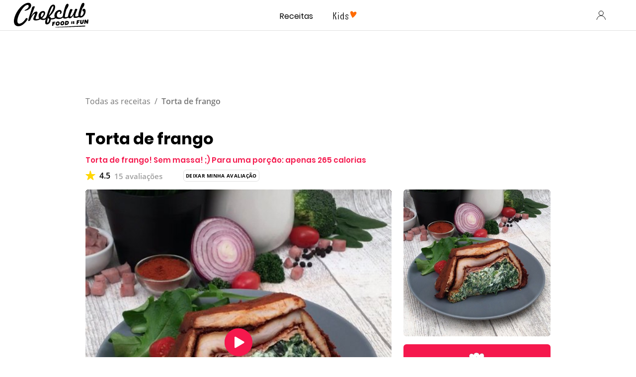

--- FILE ---
content_type: text/html; charset=utf-8
request_url: https://www.google.com/recaptcha/api2/aframe
body_size: 182
content:
<!DOCTYPE HTML><html><head><meta http-equiv="content-type" content="text/html; charset=UTF-8"></head><body><script nonce="kpd72VBR_WyvJf4D1ppgyQ">/** Anti-fraud and anti-abuse applications only. See google.com/recaptcha */ try{var clients={'sodar':'https://pagead2.googlesyndication.com/pagead/sodar?'};window.addEventListener("message",function(a){try{if(a.source===window.parent){var b=JSON.parse(a.data);var c=clients[b['id']];if(c){var d=document.createElement('img');d.src=c+b['params']+'&rc='+(localStorage.getItem("rc::a")?sessionStorage.getItem("rc::b"):"");window.document.body.appendChild(d);sessionStorage.setItem("rc::e",parseInt(sessionStorage.getItem("rc::e")||0)+1);localStorage.setItem("rc::h",'1769177209691');}}}catch(b){}});window.parent.postMessage("_grecaptcha_ready", "*");}catch(b){}</script></body></html>

--- FILE ---
content_type: image/svg+xml
request_url: https://www.chefclub.tv/static/pause-2a0a52dd1d3cb865aaae2ae7fc4b7e77.svg
body_size: -22
content:
<svg id="root" width="56" height="56" fill="none" xmlns="http://www.w3.org/2000/svg"><g clip-path="url(#clip0)"><circle cx="28" cy="28" r="27" fill="#fff"/><path d="M28 55.9c15.339 0 28-12.661 28-28 0-15.338-12.734-28-28-28-15.338 0-28 12.662-28 28 0 15.339 12.662 28 28 28zm-7.959-16.93c-1.374 0-1.953-.724-1.953-1.809V18.784c0-1.085.579-1.81 1.953-1.81h2.822c1.375 0 1.954.724 1.954 1.81V37.16c0 1.085-.58 1.809-1.954 1.809h-2.822zm13.096 0c-1.375 0-1.954-.724-1.954-1.809V18.784c0-1.085.652-1.81 1.954-1.81h2.822c1.302 0 1.953.724 1.953 1.81V37.16c0 1.085-.651 1.809-1.953 1.809h-2.822z" fill="currentcolor"/></g><defs><clipPath id="clip0"><path fill="#fff" d="M0 0h56v56H0z"/></clipPath></defs></svg>


--- FILE ---
content_type: image/svg+xml
request_url: https://www.chefclub.tv/static/arrow-a0d4e5e7627c2fb3b12b52ad4da2200e.svg
body_size: -135
content:
<svg width="24" height="25" fill="none" xmlns="http://www.w3.org/2000/svg"><path d="M14.619 13.193l-6.48 6.251h0l-.007.008c-.125.15-.232.357-.232.574 0 .45.348.794.818.794.206 0 .42-.076.56-.24l7.037-6.782h0v-.001c.175-.175.285-.384.285-.604 0-.24-.107-.45-.287-.606L9.274 5.803a.766.766 0 00-.556-.237c-.47 0-.818.344-.818.795 0 .21.079.421.238.58h0l.001.001 6.48 6.251z" fill="#000" stroke="#000" stroke-width=".2"/></svg>


--- FILE ---
content_type: image/svg+xml
request_url: https://www.chefclub.tv/static/kids-logo-active-a6385cb6bb58a452209cbb1cee13af76.svg
body_size: 693
content:
<svg width="48" height="18" viewBox="0 0 48 18" fill="none" xmlns="http://www.w3.org/2000/svg">
<path d="M2.45068 2.3233L2.407 7.71359C3.84192 7.08972 4.69663 4.59421 4.83388 2.3233H7.32939C7.17342 5.11203 6.02549 7.78222 3.89183 8.81161C6.25008 10.2715 7.19213 14.4265 7.52903 17.7767H5.03352C4.90251 15.5308 3.97917 10.702 2.38205 9.89092L2.33838 17.5085H0.142334L0.254632 2.3233H2.45068Z" fill="black"/>
<path d="M11.0102 2.32332C11.2497 2.32217 11.4843 2.39175 11.6844 2.52335C11.8846 2.65495 12.0414 2.8427 12.1353 3.06307C12.2292 3.28344 12.2559 3.52662 12.2121 3.76212C12.1684 3.99763 12.0561 4.21497 11.8893 4.3869C11.7225 4.55883 11.5087 4.67771 11.2746 4.72862C11.0406 4.77954 10.7967 4.76022 10.5736 4.6731C10.3504 4.58598 10.158 4.43492 10.0204 4.23888C9.88274 4.04284 9.80604 3.81052 9.7999 3.57107C9.79488 3.40901 9.82248 3.24759 9.88105 3.0964C9.93963 2.94521 10.028 2.80733 10.1409 2.69094C10.2538 2.57456 10.3889 2.48205 10.5382 2.41889C10.6876 2.35574 10.8481 2.32324 11.0102 2.32332V2.32332ZM9.97458 6.90881H12.1769L12.1082 17.5147H9.91219L9.97458 6.90881Z" fill="black"/>
<path d="M20.2624 16.5165C17.5735 19.1867 14.4541 15.799 14.4541 12.2928C14.4541 9.3731 15.9826 6.95246 18.5904 6.95246C19.1115 6.95573 19.6276 7.05514 20.1127 7.24569L19.9816 2.72882H22.134L22.5645 17.5521L20.3373 17.7767L20.2624 16.5165ZM18.7588 15.5308C19.6759 15.5308 20.0066 15.0379 20.1251 14.2019V10.3401C19.9941 9.57274 19.6136 9.03621 18.7588 9.03621C15.9077 9.01749 16.02 15.5308 18.7588 15.5308Z" fill="black"/>
<path d="M27.0874 9.51039C26.5945 11.4444 31.6729 11.2822 31.336 14.7198C31.3327 15.1499 31.2415 15.5748 31.0678 15.9684C30.8941 16.3619 30.6416 16.7157 30.326 17.0079C30.0104 17.3002 29.6382 17.5247 29.2325 17.6676C28.8268 17.8106 28.3962 17.869 27.967 17.8391C25.5838 17.8391 24.5108 16.4666 24.8477 13.3036H26.9813C26.8253 14.177 26.5758 15.7991 28.0357 15.955C29.2273 16.0673 29.7014 14.3142 28.7094 13.6405C25.9956 12.1993 24.5981 11.3945 24.8289 9.52911C24.9109 8.697 25.3069 7.92738 25.9362 7.37686C26.5655 6.82634 27.381 6.53628 28.2166 6.5657C30.3253 6.5657 32.1033 7.91327 31.4295 11.0576L29.5205 10.6271C30.1194 8.56834 27.5553 7.645 27.0874 9.51039Z" fill="black"/>
<path d="M47.1327 2.90973C44.8867 -0.384339 41.2682 3.43378 41.2682 3.43378C41.2682 3.43378 38.9536 -1.2952 35.828 1.17535C32.7024 3.6459 39.6337 14.0834 39.6337 14.0834C39.6337 14.0834 49.3911 6.20379 47.1327 2.90973Z" fill="#FF6B00"/>
</svg>


--- FILE ---
content_type: application/javascript
request_url: https://7wdgzna45yb2xxe4j.ay.delivery/floorPrice/v5/7WDgznA45yb2xXE4J?t=1769177195709&d=www.chefclub.tv
body_size: 33139
content:
window.assertive = window.assertive || {};
window.assertive.countryCode = "US";
window.assertive.regionCode = "OH";
window.assertive.city = "Columbus";
window.assertive.FL5 = [[11,303,206,0,208,303],[[1,function(a){var b=(function(){var a=(function(){var a=[["(?<!motorola )Edge[ /](\\d+[\\.\\d]+)","Microsoft Edge"],["EdgiOS[ /](\\d+[\\.\\d]+)","Microsoft Edge"],["EdgA[ /](\\d+[\\.\\d]+)","Microsoft Edge"],["Edg[ /](\\d+[\\.\\d]+)","Microsoft Edge"],["Samsung ?Browser(?:[/ ](\\d+[\\.\\d]+))?","Samsung Browser"],["Version/.* Chrome(?:/(\\d+[\\.\\d]+))?","Chrome Webview"],["CrMo(?:/(\\d+[\\.\\d]+))?","Chrome Mobile"],["Chrome(?:/(\\d+[\\.\\d]+))? Mobile","Chrome Mobile"],["Chrome(?!book)(?:/(\\d+[\\.\\d]+))?","Chrome"],["(?:(?:iPod|iPad|iPhone).+Version|MobileSafari)/(\\d+[\\.\\d]+)","Mobile Safari"],["(?:Version/(\\d+\\.[\\.\\d]+) .*)?Mobile.*Safari/","Mobile Safari"],["(?:iPod|(?<!Apple TV; U; CPU )iPhone|iPad)","Mobile Safari"],["Version/(\\d+\\.[\\.\\d]+) .*Safari/|(?:Safari|Safari(?:%20)?%E6%B5%8F%E8%A7%88%E5%99%A8)/?\\d+","Safari"]];for(var b=0;b<a.length;b++)try{a[b][0]=RegExp('(?:^|[^A-Z0-9\-_]|[^A-Z0-9\-]_|sprd-)(?:'+a[b][0]+')','i');}catch(c){a[b][0]={test:function(){return false;}};}return function(){var b="__OTHER__";for(var c=0;c<a.length;c++)if(a[c][0].test(navigator.userAgent)){b=a[c][1];break;}return b;};})();var b=(function(){var a=[["(?:Android API \\d+|\\d+/tclwebkit(?:\\d+[\\.\\d]*))","Android"],["Android Marshmallow","Android"],["(?:Podbean|Podimo)(?:.*)/Android|Rutube(?:TV)?BlackAndroid","Android"],["(?:Android OS|OMDroid)[ /](\\d+[\\.\\d]*)","Android"],["Pinterest for Android/.*; (\\d(?:[\\d\\.]*))\\)$","Android"],["Android; (\\d+[\\.\\d]*); Mobile;","Android"],["[ ]([\\d\\.]+)\\) AppleWebKit.*ROBLOX Android App","Android"],["(?:(?:Orca-)?(?<!like )Android|Adr|AOSP)[ /]?(?:[a-z]+ )?(\\d+[\\.\\d]*)","Android"],["(?:Allview_TX1_Quasar|Cosmote_My_mini_Tab) (\\d+[\\.\\d]*)","Android"],["Android ?(?:jelly bean|Kit Kat|S.O. Ginger Bread|The FireCyano|:) (\\d+[\\.\\d]*)","Android"],["(?:Orca-Android|FB4A).*FBSV/(\\d+[\\.\\d]*);","Android"],[" Adr |DDG-Android|(?<!like )Android|Silk-Accelerated=[a-z]{4,5}","Android"],["(?:TwitterAndroid).*[ /](?:[a-z]+ )?(\\d+[\\.\\d]*)","Android"],["BeyondPod|AntennaPod|Podkicker|DoggCatcher|Player FM|okhttp|Podcatcher Deluxe|Sonos/.+\\(ACR_|Linux x86_64; Quest","Android"],["Linux; diordnA[; ](\\d+[\\.\\d]*)","Android"],["^A/(\\d+[\\.\\d]*)/","Android"],["FBW.+FBSV/(\\d+[\\.\\d]*);","Windows"],["Windows.+OS: (\\d+[\\.\\d]*)","Windows"],["Windows; ?(\\d+[\\.\\d]*);","Windows"],["mingw32|winhttp","Windows"],["(?:Windows(?:-Update-Agent)?|Microsoft-(?:CryptoAPI|Delivery-Optimization|WebDAV-MiniRedir|WNS)|WINDOWS_64)/(\\d+\\.\\d+)","Windows"],["CYGWIN_NT-10.0|Windows NT 10.0|Windows 10","Windows"],["CYGWIN_NT-6.4|Windows NT 6.4|Windows 10|win10","Windows"],["CYGWIN_NT-6.3|Windows NT 6.3|Windows 8.1","Windows"],["CYGWIN_NT-6.2|Windows NT 6.2|Windows 8","Windows"],["CYGWIN_NT-6.1|Windows NT 6.1|Windows 7|win7|Windows \\(6.1","Windows"],["CYGWIN_NT-6.0|Windows NT 6.0|Windows Vista","Windows"],["CYGWIN_NT-5.2|Windows NT 5.2|Windows Server 2003 / XP x64","Windows"],["CYGWIN_NT-5.1|Windows NT 5.1|Windows XP","Windows"],["CYGWIN_NT-5.0|Windows NT 5.0|Windows 2000","Windows"],["CYGWIN_NT-4.0|Windows NT 4.0|WinNT|Windows NT","Windows"],["CYGWIN_ME-4.90|Win 9x 4.90|Windows ME","Windows"],["CYGWIN_98-4.10|Win98|Windows 98","Windows"],["CYGWIN_95-4.0|Win32|Win95|Windows 95|Windows_95","Windows"],["Windows 3.1","Windows"],["Windows|.+win32|Win64|MSDW|HandBrake Win Upd|Microsoft BITS|ms-office; MSOffice","Windows"],["OS/Microsoft_Windows_NT_(\\d+\\.\\d+)","Windows"],["iPad/([89]|1[012]).(\\d+[\\.\\d]*)","iOS"],["^(?:iPad|iPhone)(?:\\d+[\\,\\d]*)[/_](\\d+[\\.\\d]+)","iOS"],["Pinterest for iOS/.*; (\\d(?:[\\d\\.]*))[)]$","iOS"],["iOS (\\d+[\\.\\d]+)\\)","iOS"],["(?:iPhone ?OS|iOS(?: Version)?)(?:/|; |,)(\\d+[\\.\\d]+)","iOS"],["^(?!com.apple.Safari.SearchHelper|Safari).*CFNetwork/.+ Darwin/(\\d+[\\.\\d]+)(?!.*(?:x86_64|i386|PowerMac|Power%20Macintosh))","iOS"],["(?:iPhone|iPod_touch)/(\\d+[\\.\\d]*) hw/","iOS"],["iOS(\\d+\\.\\d+\\.\\d+)","iOS"],["iOS(\\d+)\\.(\\d+)0","iOS"],["iPhone OS ([0-9]{1})([0-9]{1})([0-9]{1})","iOS"],["(?:CPU OS|iPh(?:one)?[ _]OS|iPhone.+ OS|iOS)[ _/](\\d+(?:[_\\.]\\d+)*)","iOS"],["FBMD/iPhone;.*FBSV/ ?(\\d+[\\.\\d]+);","iOS"],["(?:FBIOS|Messenger(?:Lite)?ForiOS).*FBSV/ ?(\\d+[\\.\\d]*);","iOS"],["iPhone OS,([\\d\\.]+).+(?:iPhone|iPod)","iOS"],["iPad.+; (\\d+[\\.\\d]+);","iOS"],["iPhone.+; Version (\\d+[\\.\\d]+)","iOS"],["OS=iOS;OSVer=(\\d+[\\.\\d]+);","iOS"],["os=Apple-iOS.+osversion=(\\d+[\\.\\d]+)/","iOS"],["(?:Apple-)?(?<!like )(?:iPhone|iPad|iPod)(?:.*Mac OS X.*Version/(\\d+\\.\\d+)|; Opera)?","iOS"],["dv\\(iPh.+ov\\((\\d+(?:[_\\.]\\d+)*)\\);","iOS"],["(?:Podcasts/(?:[\\d\\.]+)|Instacast(?:HD)?/(?:\\d\\.[\\d\\.abc]+)|Pocket Casts, iOS|\\(iOS\\)|iOS; Opera|Overcast|Castro|Podcat|iCatcher|RSSRadio/|MobileSafari/)(?!.*x86_64)","iOS"],["iTunes-(AppleTV|iPod|iPad|iPhone)/(?:[\\d\\.]+)","iOS"],["iOS/Version ([\\d\\.]+)","iOS"],["Sonos/.+\\(ICRU_","iOS"],["CaptiveNetworkSupport|AirPlay","iOS"],["(?:CFNetwork|StudioDisplay)/.+Darwin(?:/|; )(?:[\\d\\.]+).+(?:x86_64|i386|Power%20Macintosh)|(?:x86_64-apple-)?darwin(?:[\\d\\.]+)|PowerMac|com.apple.Safari.SearchHelper|^Safari","Mac"],["Macintosh;Mac OS X \\((\\d+[\\.\\d]+)\\);","Mac"],["Mac[ +]OS[ +]?X(?:[ /,](?:Version )?(\\d+(?:[_\\.]\\d+)+))?","Mac"],["Mac (?:OS/)?(\\d+(?:[_\\.]\\d+)+)","Mac"],["(?:macOS[ /,]|Mac-)(\\d+[\\.\\d]+)","Mac"],["Macintosh; OS X (\\d+[\\.\\d]+)","Mac"],["Darwin|Macintosh|Mac_PowerPC|PPC|Mac PowerPC|iMac|MacBook|macOS|AppleExchangeWebServices|com.apple.trustd|Sonos/.+\\(MDCR_","Mac"]];for(var b=0;b<a.length;b++)try{a[b][0]=RegExp('(?:^|[^A-Z0-9\-_]|[^A-Z0-9\-]_|sprd-)(?:'+a[b][0]+')','i');}catch(c){a[b][0]={test:function(){return false;}};}return function(){var b="__OTHER__";for(var c=0;c<a.length;c++)if(a[c][0].test(navigator.userAgent)){b=a[c][1];break;}return b;};})();function c(){try{if(window.top.location.href)return window.top.location;}catch(a){}return window.location;}return function(c){function d(a){var b=String(a);var c=0,d=b.length,e=0;if(d>0)while(e<d)c=(c<<5)-c+b.charCodeAt(e++)|0;return("x"+c).replace('-','_');}Object.keys(c).forEach(function(a){c[d(a)]=c[a];});function e(a){var b=c.x_1117847891;if(b==null)return undefined;var d=b[a];if(d==0||d==null||Number.isNaN(Number(d)))return undefined;return d;}return{"x_173873537":a(),"x_1182845946":b(),"x3208676":Math.round(new Date().getUTCHours()),"x_899454023":c.x_899454023,"x_2076227591":(function(){try{return Intl.DateTimeFormat().resolvedOptions().timeZone||'';}catch(a){return '';}})(),"x957831062":window.assertive.countryCode,"x145196172":e(0),"x145196173":e(1),"x145196174":e(2),"x145196175":e(3),"x145196176":e(4),"x1648099346":c.x1648099346,"x_461637081":c.x_461637081,"x_677755891":c.x_677755891,"x1062246621":c.x1062246621,"x_1293530702":c.x_1293530702};};})();var c=(function(){var a={"x2017705626":0.3208026,"x160851208":0.4921653,"x690615379":0.3411224,"x2009584111":0.1712014,"x_37656386":0.3730411,"x_1826030688":0.1931681,"x_843170622":0.2220105};var b={"x803262031":0.4463721,"x77103":0.2064345,"x_1280820637":0.2416545,"x103437":0.3784491};var c={"x48":0.4684323,"x49":0.5122371,"x1567":0.4148816,"x1568":0.4092043,"x1569":0.4320105,"x1570":0.4220732,"x1571":0.4166299,"x1572":0.3736888,"x1573":0.3599046,"x1574":0.3563907,"x1575":0.3284914,"x1576":0.3200885,"x50":0.5414707,"x1598":0.2961682,"x1599":0.3031712,"x1600":0.3169333,"x1601":0.3771741,"x51":0.6081283,"x52":0.561715,"x53":0.6376915,"x54":0.5923653,"x55":0.4779535,"x56":0.478246,"x57":0.4233161};var d={"x520716163":0.3895697,"x1408081451":0.336353,"x453099475":0.5516072,"x_11236092":0.8322346,"x_1946652909":0.876907,"x_1391747991":0.8505666,"x_2130124502":0.5983725,"x2091700331":0.7513734,"x_1577305164":0.4486748,"x_307460524":0.3493977,"x1679106400":0.4857192,"x2134726533":0.2904705};var e={"x_1262455546":0.2101958,"x_977866396":0.1984881,"x_12902420":0.8837588,"x_3562122":0.275962,"x889260510":0.3817676,"x1802544234":0.1568113,"x57523521":0.1681484,"x1587535273":0.3159414,"x1841315615":0.1914108,"x1809928993":0.243098,"x_611902065":0.3105727,"x_495790896":0.1544149,"x1656950469":0.0904021,"x337689424":0.127737,"x2035412001":0.2841696,"x455493998":0.1760722,"x1817919522":0.1937695,"x_770987206":0.4401618,"x_585431767":1.1985435,"x_1594534092":0.2335706,"x_1536188513":0.3352477,"x10078612":0.252121,"x_1436528620":0.2168821,"x_1243098545":0.88432,"x_1611524809":0.0915303,"x_432820086":0.1665013,"x_1523781592":0.2491004,"x1826315056":0.7691369,"x_1738808822":0.1783953,"x_681304890":0.1554062,"x_1675354028":0.5000013,"x511371267":0.2651657,"x_5956312":0.4131445,"x14814128":0.1861124,"x_2002672065":0.2485934,"x_775703049":0.4039423,"x1107183657":0.3518832,"x228701359":0.3777341,"x_516035308":1.2742105,"x518707320":0.3167797,"x524101413":0.4550982,"x432607731":0.8961161,"x539516618":0.3018789,"x552727310":0.3209094,"x_1407181132":0.1941956,"x_672549154":0.3636003,"x_1407095582":0.3026287,"x_1783944015":0.335113,"x804593244":0.3937831,"x826225934":0.4235467,"x930574244":0.5792,"x1137056040":0.2161185,"x_1510507213":0.7287342,"x_200488828":0.4313031,"x_1819305733":0.1642285,"x_1660850775":0.4440957,"x84356":0.1202677};var f={"x2084":0.6283568,"x2099":0.3282069,"x2100":0.3106437,"x2115":1.292137,"x2120":0.1537071,"x2128":0.2151674,"x2142":0.7569815,"x2145":0.212558,"x2149":0.5960894,"x2150":0.1861131,"x2154":0.1583318,"x2177":0.4081778,"x2198":0.1761496,"x2222":0.2701278,"x2252":0.3624752,"x2266":0.2483658,"x2267":0.4595082,"x2271":0.5295057,"x2279":0.1503978,"x2281":0.234777,"x2316":0.0903998,"x2339":0.1225887,"x2347":0.3021992,"x2441":1.1257479,"x2452":0.2306246,"x2458":0.1510494,"x2463":0.9284872,"x2468":0.2456726,"x2469":0.2841696,"x2475":0.2052147,"x2485":0.1596811,"x2487":0.1167889,"x2494":0.2132699,"x2497":0.2412903,"x2550":0.4285874,"x2564":0.2598346,"x2611":0.4432686,"x2642":0.3486378,"x2651":0.140555,"x2675":0.1166944,"x2676":0.1758574,"x2682":0.1844341,"x2718":0.6363671,"x2744":0.1265245,"x2855":0.3300342};var g={"x1648099346":1,"x_173873537":0.2939142,"x_461637081":1,"x_677755891":1,"x957831062":0.2608223,"x3208676":0.4033381,"x145196172":0.01,"x145196173":0.01,"x145196174":0.01,"x145196175":0.01,"x145196176":0.01,"x_1182845946":0.3000385,"x1062246621":1,"x_1293530702":1,"x_899454023":0.571762,"x_2076227591":0.3441482};function h(a){var b=String(a);var c=0,d=b.length,e=0;if(d>0)while(e<d)c=(c<<5)-c+b.charCodeAt(e++)|0;return("x"+c).replace('-','_');}function i(a){var b;for(b=0;b<a.length;b++)if(a[b]!=null&&!Number.isNaN(Number(a[b])))return a[b];return 0;}return function(j){var k=[i([a[h(j.x_173873537)],g.x_173873537]),i([b[h(j.x_1182845946)],g.x_1182845946]),i([c[h(j.x3208676)],g.x3208676]),i([d[h(j.x_899454023)],g.x_899454023]),i([e[h(j.x_2076227591)],g.x_2076227591]),i([f[h(j.x957831062)],g.x957831062]),i([j.x145196172,g.x145196172]),i([j.x145196173,g.x145196173]),i([j.x145196174,g.x145196174]),i([j.x145196175,g.x145196175]),i([j.x145196176,g.x145196176]),i([j.x1648099346,g.x1648099346]),i([j.x_461637081,g.x_461637081]),i([j.x_677755891,g.x_677755891]),i([j.x1062246621,g.x1062246621]),i([j.x_1293530702,g.x_1293530702])];return k;};})();function d(a){var b;if(a[10]>1.0250000000000001)if(a[10]>2.1550000000000007)if(a[14]>2.5000000000000004)if(a[10]>2.7850000000000006)b=0.5881313421433041;else b=0.4977642870665834;else b=0.44219945595096205;else if(a[5]>0.6323619500000001)b=0.48913830297875566;else if(a[14]>2.5000000000000004)if(a[4]>0.20434195000000002)b=0.4511962737437186;else b=0.4027100472176051;else b=0.4270382492194115;else if(a[3]>0.5186632000000001)if(a[5]>1.02711755)if(a[11]>1805.5000000000002)b=0.4049083299562019;else b=0.5055980626791934;else if(a[1]>0.4124106)if(a[10]>0.3350000000000001)if(a[0]>0.4326032)b=0.424585009731704;else b=0.40954375452880765;else if(a[5]>0.29318440000000007)b=0.4070858774829679;else b=0.3901649244282823;else if(a[3]>0.67487295)if(a[2]>0.39318920000000007)b=0.4769110916068507;else b=0.4231028360579651;else b=0.40168589748418493;else if(a[10]>0.31500000000000006)if(a[10]>0.5950000000000001)if(a[9]>0.49500000000000005)b=0.42794554626113507;else b=0.41628669777746263;else if(a[9]>0.47500000000000003)if(a[9]>0.9050000000000001)b=0.42181116771013133;else b=0.4118136209293329;else if(a[7]>0.41500000000000004)b=0.4072036044851668;else b=0.40078702173428826;else if(a[5]>0.6966743000000001)if(a[10]>0.015000000000000001)if(a[9]>0.37500000000000006)b=0.42376410371838785;else b=0.3985760689965157;else if(a[14]>13.500000000000002)b=0.3987693810088032;else b=0.4391912028720998;else if(a[0]>0.4326032)if(a[14]>2.5000000000000004)b=0.38945748048045453;else b=0.4009005472012323;else if(a[10]>0.17500000000000002)b=0.391154703481793;else b=0.38307146845707457;var c;if(a[10]>1.2050000000000003)if(a[10]>3.4750000000000005)if(a[14]>2.5000000000000004)c=0.18754397619380697;else c=0.02666489771316029;else if(a[10]>1.7050000000000003)if(a[14]>2.5000000000000004)if(a[5]>0.23803365000000004)c=0.09735228416306159;else c=0.0014839955940842628;else c=0.034056340408154626;else if(a[5]>0.49450695000000006)c=0.06707143365248508;else if(a[14]>2.5000000000000004)if(a[4]>0.24584570000000003)c=0.04341717023303433;else c=0.00033334165994937604;else c=0.016556959910173447;else if(a[10]>0.47500000000000003)if(a[5]>1.02711755)if(a[3]>0.3428753500000001)if(a[13]>1.5000000000000002)c=0.08807348115553076;else c=0.0026563238430722257;else c=0.03190670432468601;else if(a[9]>0.8050000000000002)c=0.029089844290337244;else if(a[10]>0.5850000000000001)if(a[2]>0.39318920000000007)c=0.021496060142496953;else c=0.011366937053098025;else if(a[3]>0.4191222500000001)c=0.013601429165692114;else c=0.004600910741748259;else if(a[3]>0.5186632000000001)if(a[5]>1.02711755)c=0.08162967119302587;else if(a[1]>0.4124106)if(a[5]>0.29318440000000007)c=0.004272187022601491;else c=-0.011896428493973004;else if(a[14]>5.500000000000001)c=0.009647273393043885;else c=0.05347031327692874;else if(a[10]>0.23500000000000001)if(a[9]>0.4050000000000001)if(a[9]>0.6350000000000001)c=0.01176171964344227;else c=0.0019889228146567077;else if(a[4]>0.8840394000000001)c=0.010025886482394792;else c=-0.005498261861559576;else if(a[5]>0.6966743000000001)if(a[10]>0.015000000000000001)c=-0.0017728596631617893;else c=0.030196276919625235;else if(a[14]>3.5000000000000004)c=-0.018015499309097058;else c=-0.009420197703204581;var d;if(a[10]>1.0250000000000001)if(a[10]>3.4750000000000005)if(a[14]>2.5000000000000004)d=0.17555321295885307;else d=0.025682708256385495;else if(a[5]>0.6323619500000001)if(a[3]>0.3428753500000001)d=0.12349285216599698;else d=0.06586382652639106;else if(a[10]>1.6250000000000002)if(a[14]>2.5000000000000004)d=0.06956091816723041;else d=0.02074145731220898;else if(a[14]>3.5000000000000004)d=0.0373991166932073;else d=0.01958144896026557;else if(a[3]>0.5850672500000001)if(a[4]>0.8902180500000001)d=0.08738802134326434;else if(a[1]>0.4124106)if(a[10]>0.48500000000000004)if(a[0]>0.4326032)d=0.021508744615811468;else d=0.005887038327772902;else if(a[5]>0.26547505000000005)d=0.004435869352612204;else d=-0.011230457926446159;else if(a[2]>0.39318920000000007)if(a[3]>0.67487295)d=0.06569931597649878;else d=0.0012569714484970923;else if(a[14]>6.500000000000001)d=-0.001058106664441789;else d=0.022807270847937097;else if(a[10]>0.31500000000000006)if(a[9]>0.5650000000000001)if(a[10]>0.7050000000000001)d=0.023873365432574095;else d=0.012819142096139255;else if(a[10]>0.6250000000000001)d=0.012789398923658376;else if(a[4]>0.8840394000000001)d=0.01875809996361097;else d=-0.00018149008027310777;else if(a[5]>0.6966743000000001)if(a[10]>0.015000000000000001)if(a[9]>0.37500000000000006)d=0.020397678390136696;else d=-0.0036895276933576245;else if(a[14]>13.500000000000002)d=-0.002646579163254432;else d=0.03365566706471443;else if(a[0]>0.4326032)if(a[14]>2.5000000000000004)d=-0.011610925802082296;else d=-0.0015834582815740334;else if(a[3]>0.3428753500000001)d=-0.007078705912063469;else d=-0.016898408373363344;var e;if(a[10]>1.2850000000000004)if(a[10]>3.4750000000000005)if(a[14]>2.5000000000000004)e=0.16432908645932034;else e=0.024736698249224306;else if(a[14]>2.5000000000000004)if(a[10]>1.7950000000000002)if(a[5]>0.24348145000000002)e=0.08632553375257877;else e=0.0016879551952873066;else if(a[4]>0.24584570000000003)e=0.048903769624688564;else e=0.0006045828891656129;else if(a[2]>0.31005225000000003)e=0.03113612013382259;else e=0.004874072534355278;else if(a[10]>0.47500000000000003)if(a[5]>1.02711755)if(a[3]>0.3428753500000001)if(a[11]>14.500000000000002)e=0.08172711439263951;else e=0.003361320583647615;else e=0.030190194627247778;else if(a[10]>0.7350000000000001)if(a[9]>0.9050000000000001)e=0.029856386235595195;else if(a[2]>0.37543145000000006)e=0.021932872918508574;else e=0.0122669486684238;else if(a[3]>0.67487295)if(a[1]>0.4124106)e=0.014014458464513704;else e=0.034949775695269525;else if(a[9]>0.37500000000000006)e=0.01060820458970351;else e=0.00229090814530224;else if(a[3]>0.5186632000000001)if(a[5]>1.02711755)e=0.07225733391964272;else if(a[1]>0.4124106)if(a[11]>41.50000000000001)e=-0.002785954625624065;else e=0.008857594272890498;else if(a[14]>4.500000000000001)e=0.010422270977875202;else e=0.05092637902728628;else if(a[9]>0.2850000000000001)if(a[5]>1.02711755)e=0.023897592550643783;else if(a[10]>0.26500000000000007)e=0.0018536480261328889;else e=-0.005677368467043282;else if(a[5]>0.6122231000000001)if(a[14]>10.500000000000002)e=-0.011088955415243454;else e=0.01646214513996924;else if(a[14]>10.500000000000002)e=-0.017500981664216014;else e=-0.01060403252265124;var f;if(a[10]>1.2850000000000004)if(a[10]>3.6950000000000007)if(a[14]>2.5000000000000004)f=0.15736392026571278;else f=0.020486282529300556;else if(a[5]>0.6323619500000001)if(a[3]>0.3428753500000001)f=0.11303085153634826;else f=0.05834300493135773;else if(a[14]>2.5000000000000004)if(a[10]>1.5250000000000001)f=0.05735614351002367;else f=0.03177797703061244;else f=0.018805484504640726;else if(a[10]>0.41500000000000004)if(a[5]>1.02711755)if(a[3]>0.3428753500000001)f=0.0756658678521774;else f=0.028983536869202242;else if(a[10]>0.5950000000000001)if(a[9]>0.8750000000000001)f=0.025901409326414156;else if(a[2]>0.39318920000000007)f=0.017833722411318875;else f=0.009154645324811876;else if(a[3]>0.3428753500000001)if(a[2]>0.4120429500000001)f=0.023554549435452626;else f=0.006461962771583805;else if(a[7]>0.48500000000000004)f=0.007849073599120357;else f=0.001312961792844223;else if(a[3]>0.5186632000000001)if(a[4]>0.5396006500000001)if(a[12]>226.50000000000003)f=-0.0014451172527043896;else f=0.058604336486649644;else if(a[1]>0.4124106)if(a[2]>0.39318920000000007)f=0.005685692863029024;else f=-0.004614307966585025;else if(a[2]>0.39318920000000007)f=0.04290578966401025;else f=0.005860896324107028;else if(a[5]>0.6122231000000001)if(a[14]>10.500000000000002)if(a[9]>0.37500000000000006)f=0.008636615660874435;else f=-0.009903297844798202;else if(a[10]>0.015000000000000001)f=0.008580996650266307;else f=0.024936484314059634;else if(a[10]>0.19500000000000003)if(a[9]>0.2850000000000001)f=-0.0009473729869032423;else f=-0.007053508792635127;else if(a[14]>7.500000000000001)f=-0.016537942224229704;else f=-0.009781166520733018;var g;if(a[10]>1.2050000000000003)if(a[10]>3.4750000000000005)if(a[14]>2.5000000000000004)g=0.14420049615473632;else g=0.022984742347633452;else if(a[5]>0.6323619500000001)if(a[3]>0.3694837)g=0.10281135886205349;else g=0.05404364223554504;else if(a[14]>2.5000000000000004)if(a[10]>1.8150000000000002)if(a[2]>0.31005225000000003)g=0.060132796028261576;else g=0.006835364277046439;else g=0.03261176471060146;else g=0.016769031766550823;else if(a[9]>0.49500000000000005)if(a[5]>1.2089424500000001)if(a[3]>0.4191222500000001)g=0.07457972643948259;else g=0.03036968557381436;else if(a[9]>1.8050000000000004)if(a[3]>0.3428753500000001)if(a[2]>0.31851090000000004)g=0.055262375176959;else g=0.007220784019950903;else g=0.015379397256147283;else if(a[10]>0.6350000000000001)g=0.01928443155039236;else if(a[3]>0.3694837)g=0.013220100765416234;else g=0.003616298302669324;else if(a[3]>0.4191222500000001)if(a[5]>1.02711755)if(a[14]>24.500000000000004)g=0.000002018004655838013;else g=0.06661295295430107;else if(a[11]>18.500000000000004)if(a[10]>0.20500000000000004)g=0.008423977516778078;else g=-0.006309504655929483;else if(a[2]>0.39318920000000007)g=0.030073341394841104;else g=0.007949565871898321;else if(a[10]>0.24500000000000002)if(a[10]>0.41500000000000004)if(a[10]>0.6750000000000002)g=0.009968209571553375;else g=0.0017892887829266937;else if(a[8]>0.3350000000000001)g=0.00025748941388090797;else g=-0.005450773267574657;else if(a[14]>2.5000000000000004)if(a[5]>0.8427343500000001)g=0.0053367670125091;else g=-0.013725215333954354;else if(a[5]>0.5627975500000001)g=0.01925802572512814;else g=-0.006775945554204567;var h;if(a[10]>1.0250000000000001)if(a[10]>2.4850000000000008)if(a[14]>2.5000000000000004)if(a[2]>0.29966970000000004)h=0.11859024492571278;else h=0.010492123027334535;else h=0.027682024225168547;else if(a[5]>0.6323619500000001)if(a[3]>0.3428753500000001)h=0.09271998590812451;else h=0.044607108152459614;else if(a[9]>1.3250000000000004)h=0.0402077613747384;else if(a[2]>0.37543145000000006)h=0.026461374997630627;else h=0.012944976640591601;else if(a[3]>0.5850672500000001)if(a[4]>0.8902180500000001)if(a[2]>0.32428995000000005)h=0.07863592316724852;else h=0.012620520418871144;else if(a[1]>0.4124106)if(a[5]>0.23270080000000004)if(a[2]>0.41575575000000004)h=0.013877505669432688;else h=0.0014141366694604772;else h=-0.012121128750695789;else if(a[2]>0.39318920000000007)if(a[3]>0.67487295)h=0.054418791882077266;else h=-0.002551783184267087;else if(a[14]>6.500000000000001)h=-0.0027067075093135324;else h=0.01754024628737912;else if(a[10]>0.26500000000000007)if(a[9]>0.5550000000000002)if(a[5]>0.5627975500000001)h=0.02510177278148869;else h=0.010767845599399938;else if(a[10]>0.41500000000000004)if(a[2]>0.45022140000000005)h=0.009045550106659734;else h=0.0014800081698224201;else if(a[8]>0.36500000000000005)h=0.001408700125159303;else h=-0.004444601041179724;else if(a[5]>1.02711755)if(a[10]>0.015000000000000001)if(a[9]>0.5150000000000001)h=0.018134294400792166;else h=-0.0020334851019915756;else h=0.029550888008981754;else if(a[14]>3.5000000000000004)if(a[10]>0.13500000000000004)h=-0.007565552819170679;else h=-0.013870514980239824;else if(a[5]>0.4513884000000001)h=0.013054793099422441;else h=-0.006116133523429337;var i;if(a[10]>1.2850000000000004)if(a[10]>4.675000000000001)i=0.15140387326145482;else if(a[3]>0.46719700000000003)if(a[2]>0.32428995000000005)if(a[4]>0.3022538000000001)i=0.08398845964563012;else i=0.00036878964355473675;else i=0.017343713093264018;else if(a[9]>1.445)if(a[14]>2.5000000000000004)i=0.059603725169604486;else i=0.023424222340931493;else if(a[14]>2.5000000000000004)i=0.031419241153683004;else i=0.014526440716050144;else if(a[9]>0.49500000000000005)if(a[5]>1.2089424500000001)if(a[3]>0.4191222500000001)i=0.06932249843070144;else i=0.027937591732958334;else if(a[9]>1.5550000000000004)if(a[3]>0.3428753500000001)if(a[1]>0.4124106)i=0.02113052578063337;else i=0.058152814350360446;else i=0.015262525998723629;else if(a[10]>0.6350000000000001)if(a[8]>0.7850000000000001)i=0.021291056784183957;else i=0.012530726413182097;else if(a[2]>0.37543145000000006)i=0.00880712524131205;else i=0.0005380861475820158;else if(a[3]>0.4191222500000001)if(a[5]>1.02711755)i=0.0580591065854887;else if(a[11]>18.500000000000004)if(a[10]>0.23500000000000001)i=0.008233631236737562;else i=-0.0055651647568710485;else if(a[2]>0.39318920000000007)i=0.026396914787189953;else i=0.007105402202646656;else if(a[10]>0.21500000000000002)if(a[10]>0.41500000000000004)if(a[10]>0.6750000000000002)i=0.00872207969158791;else i=0.0013642278510595824;else if(a[8]>0.36500000000000005)i=0.0005128440425531107;else i=-0.004758028065528545;else if(a[11]>7.500000000000001)if(a[10]>0.12500000000000003)i=-0.007533927578907842;else i=-0.013244272631402178;else if(a[4]>0.44959695000000005)i=0.015379611169470274;else i=-0.0054352125056512145;var j;if(a[10]>1.0250000000000001)if(a[10]>4.675000000000001)if(a[14]>2.5000000000000004)j=0.15190869316702824;else j=0.015507502925167236;else if(a[10]>1.7950000000000002)if(a[14]>2.5000000000000004)if(a[2]>0.31005225000000003)j=0.06937013490365956;else j=0.015386551279441813;else j=0.021020687528225338;else if(a[5]>0.49450695000000006)j=0.04441168932355656;else if(a[14]>7.500000000000001)j=0.027894147313026047;else j=0.014570932927586232;else if(a[3]>0.5850672500000001)if(a[4]>0.8902180500000001)if(a[0]>0.4326032)if(a[2]>0.31005225000000003)j=0.08678058741409046;else j=0.0021402104838780783;else j=0.022610125532801603;else if(a[1]>0.4124106)if(a[10]>0.3350000000000001)j=0.011104196685285906;else if(a[5]>0.4513884000000001)j=0.02455313698983126;else j=-0.0014011632763739484;else if(a[2]>0.39318920000000007)if(a[14]>4.500000000000001)j=0.01928893383850087;else j=0.06438231813861683;else if(a[14]>6.500000000000001)j=-0.0028395312597516422;else j=0.015858357712844096;else if(a[10]>0.26500000000000007)if(a[9]>0.5650000000000001)if(a[9]>0.8750000000000001)j=0.015224667087765717;else j=0.007304988024474089;else if(a[2]>0.45022140000000005)if(a[1]>0.27084650000000005)j=0.003946739668930266;else j=0.020846396705020517;else if(a[5]>0.6323619500000001)j=0.01244378513135454;else j=-0.0019940158514978315;else if(a[5]>1.02711755)if(a[10]>0.015000000000000001)j=0.003004712124366193;else j=0.026978832343850512;else if(a[0]>0.4326032)if(a[10]>0.015000000000000001)j=-0.007391255867810528;else j=0.0030675826966750433;else if(a[11]>4.500000000000001)j=-0.011473140686996309;else j=-0.005173363642072603;var k;if(a[10]>1.2850000000000004)if(a[10]>5.085000000000001)k=0.14194296118180832;else if(a[3]>0.46719700000000003)if(a[5]>0.49450695000000006)k=0.09866953382474015;else if(a[1]>0.4124106)k=0.01578267840743303;else if(a[2]>0.31851090000000004)k=0.06831451477164038;else k=-0.000016944799046058438;else if(a[9]>2.0050000000000003)k=0.05211276975388251;else if(a[14]>2.5000000000000004)k=0.028805853100442955;else k=0.01407400764132831;else if(a[9]>0.5750000000000001)if(a[5]>1.2089424500000001)if(a[3]>0.5186632000000001)k=0.06468772009894579;else k=0.025220205117481784;else if(a[9]>2.4350000000000005)if(a[3]>0.3428753500000001)k=0.05127819684888322;else k=0.011894552469761996;else if(a[10]>0.7350000000000001)k=0.017053071707475925;else if(a[3]>0.3694837)k=0.013112403954481624;else k=0.003923074205030591;else if(a[3]>0.4191222500000001)if(a[4]>0.5396006500000001)if(a[5]>0.43592800000000004)if(a[12]>135.50000000000003)k=0.0018846064616402296;else k=0.04685695788051325;else k=0.0008209983913455521;else if(a[11]>18.500000000000004)if(a[10]>0.20500000000000004)k=0.006639346148099724;else k=-0.005769681881495055;else if(a[2]>0.39318920000000007)k=0.022624689228486622;else k=0.005549240909387886;else if(a[10]>0.19500000000000003)if(a[10]>0.41500000000000004)if(a[2]>0.4952415500000001)k=0.009153005228787042;else k=0.0018516771890758777;else if(a[7]>0.3350000000000001)k=0.0003773029135092949;else k=-0.004471447518300085;else if(a[10]>0.015000000000000001)if(a[10]>0.10500000000000002)k=-0.007595914543063655;else k=-0.013086004166286034;else if(a[4]>0.44959695000000005)k=0.015882811667167235;else k=-0.005573997475164416;var l;if(a[10]>1.5050000000000001)if(a[10]>5.085000000000001)if(a[14]>2.5000000000000004)l=0.142505605682922;else l=0.011654367250894922;else if(a[14]>2.5000000000000004)if(a[9]>0.7550000000000001)if(a[5]>0.2603284500000001)l=0.06429350043936086;else l=-0.0009645714033395051;else l=0.03462371859734646;else if(a[1]>0.4124106)l=0.02082551076035764;else l=-0.00008816833411370904;else if(a[10]>0.5350000000000001)if(a[5]>1.02711755)if(a[3]>0.5186632000000001)if(a[13]>2.5000000000000004)l=0.07730435668285429;else l=0.00238862085204593;else l=0.024422429552812593;else if(a[8]>0.7850000000000001)l=0.019307511065573907;else if(a[2]>0.37543145000000006)if(a[3]>0.3428753500000001)l=0.018331670638284142;else l=0.008537253961055315;else if(a[14]>3.5000000000000004)l=0.006784736593995266;else l=-0.00384493185883645;else if(a[3]>0.67487295)if(a[1]>0.4124106)if(a[5]>0.4513884000000001)if(a[12]>122.50000000000001)l=0.00040428213036092296;else l=0.04588556392211834;else if(a[2]>0.5268539000000001)l=0.013180160857176578;else l=-0.0020258488982993904;else if(a[3]>0.7918040000000001)if(a[5]>0.35555650000000005)l=0.013183537946897406;else l=-0.01607439839587615;else if(a[14]>6.500000000000001)l=0.006436978106239437;else l=0.06820151742759648;else if(a[5]>0.8427343500000001)if(a[3]>0.3428753500000001)l=0.04606995831265472;else if(a[14]>9.500000000000002)l=-0.002142567238060095;else l=0.016430635610215065;else if(a[9]>0.23500000000000001)if(a[7]>0.41500000000000004)l=0.0029979372721953596;else l=-0.002599242860710068;else if(a[14]>10.500000000000002)l=-0.011157493687761954;else l=-0.005603744695196985;var m;if(a[10]>1.0250000000000001)if(a[10]>5.085000000000001)if(a[14]>2.5000000000000004)m=0.13598409271444303;else m=0.0114759392105545;else if(a[10]>1.7950000000000002)if(a[14]>2.5000000000000004)if(a[2]>0.31005225000000003)m=0.05756751971358532;else m=0.011502629463165343;else m=0.01722001115125308;else if(a[5]>0.49450695000000006)if(a[3]>0.3694837)m=0.06022124193143808;else m=0.02341570727771212;else if(a[2]>0.41575575000000004)m=0.021836606348348494;else if(a[7]>0.4050000000000001)m=0.01595499433007347;else m=0.0014314706406654942;else if(a[3]>0.3428753500000001)if(a[5]>1.02711755)if(a[2]>0.31851090000000004)m=0.06286114697741263;else m=0.008101107340640465;else if(a[2]>0.39318920000000007)if(a[5]>0.29318440000000007)if(a[14]>9.500000000000002)m=0.00440259275719406;else m=0.021938977477305336;else m=-0.011217784518564929;else if(a[9]>0.4050000000000001)m=0.006674443901169697;else if(a[11]>23.500000000000004)m=-0.007252068130233353;else m=0.004895752081418196;else if(a[10]>0.3350000000000001)if(a[8]>0.5950000000000001)m=0.00942162374426963;else if(a[5]>0.6122231000000001)m=0.012483135017413407;else if(a[2]>0.45022140000000005)m=0.0042625441500634634;else m=-0.0009929719526814789;else if(a[0]>0.4326032)if(a[10]>0.015000000000000001)if(a[10]>0.12500000000000003)m=-0.0020339152258332916;else m=-0.008939626542376842;else if(a[2]>0.4952415500000001)m=0.017254567087392626;else m=0.002487055401912278;else if(a[5]>0.38532650000000007)if(a[10]>0.015000000000000001)m=-0.004655123849359002;else m=0.007961772433417724;else if(a[9]>0.14500000000000005)m=-0.005882312520779159;else m=-0.010438946965334093;var n;if(a[10]>0.8850000000000001)if(a[10]>4.675000000000001)n=0.11885023434509308;else if(a[5]>0.6323619500000001)if(a[3]>0.5850672500000001)if(a[4]>0.8902180500000001)n=0.101877150564651;else n=0.007696222753677154;else n=0.03370123946134893;else if(a[10]>2.4050000000000007)if(a[14]>2.5000000000000004)n=0.045168137242955354;else n=0.0055196594522119715;else if(a[8]>1.0150000000000003)n=0.024813113403303434;else if(a[2]>0.4120429500000001)n=0.016448711373243604;else n=0.00462811601709969;else if(a[3]>0.67487295)if(a[1]>0.4124106)if(a[5]>0.4513884000000001)n=0.04398297637917689;else if(a[10]>0.3350000000000001)n=0.008212096833699573;else if(a[2]>0.5268539000000001)n=0.011091217864155171;else n=-0.003262352277741344;else if(a[3]>0.7918040000000001)if(a[4]>0.35774175)if(a[2]>0.39318920000000007)n=0.02305615970967427;else n=0.0034794729760466614;else n=-0.014765562537612152;else if(a[2]>0.3581476500000001)if(a[15]>4.500000000000001)n=-0.0011865839448870804;else n=0.07614345031297778;else n=0.011636345125169919;else if(a[9]>0.36500000000000005)if(a[5]>1.2089424500000001)n=0.023917063894659626;else if(a[2]>0.5268539000000001)n=0.009577970935782762;else if(a[6]>0.5950000000000001)n=0.0055193975228795;else n=-0.00015107371891215433;else if(a[4]>0.6539671000000001)if(a[9]>0.015000000000000001)n=-0.0025796155217574003;else if(a[3]>0.3428753500000001)n=0.035604108525571186;else n=0.01284414717120425;else if(a[2]>0.45022140000000005)if(a[14]>7.500000000000001)n=-0.005132945357554665;else n=0.002543296205306944;else if(a[1]>0.4124106)n=-0.005228213490739162;else n=-0.009621904922881392;var o;if(a[10]>1.5350000000000004)if(a[10]>5.085000000000001)if(a[14]>2.5000000000000004)o=0.1243220625858164;else o=0.009480648991473602;else if(a[14]>2.5000000000000004)if(a[2]>0.39318920000000007)if(a[3]>0.5616846000000001)if(a[4]>0.35774175)o=0.07123306128647218;else o=0.0001133531647679219;else o=0.035747589578957954;else if(a[8]>0.9450000000000001)o=0.03555489493694542;else o=0.012206699174836322;else o=0.014671938628286463;else if(a[9]>0.8050000000000002)if(a[5]>1.2089424500000001)if(a[3]>0.5186632000000001)o=0.0661740815788189;else o=0.024226294290877543;else if(a[9]>2.4950000000000006)if(a[3]>0.3428753500000001)o=0.04858370414847017;else o=0.011897258519681183;else if(a[2]>0.37543145000000006)if(a[7]>0.9050000000000001)o=0.01999390333021352;else o=0.010839941182817166;else if(a[14]>7.500000000000001)o=0.01053416153218921;else o=0.0020718707794267722;else if(a[3]>0.4191222500000001)if(a[5]>1.02711755)if(a[2]>0.32428995000000005)if(a[1]>0.4124106)o=0.060499019443431126;else o=0.01463510124298888;else o=0.007302296358646582;else if(a[5]>0.29318440000000007)if(a[2]>0.39318920000000007)o=0.013670035205296518;else o=-0.00017235008240642819;else o=-0.011434403968125948;else if(a[10]>0.19500000000000003)if(a[10]>0.41500000000000004)if(a[2]>0.5268539000000001)o=0.008960481863553462;else o=0.002148601296822802;else if(a[2]>0.4731929000000001)o=0.001436347867227773;else o=-0.0029907646390484005;else if(a[11]>9.500000000000002)if(a[8]>0.13500000000000004)o=-0.004892646057185582;else o=-0.009557311967211459;else if(a[4]>0.37066720000000003)o=0.012438552155953398;else o=-0.0032114643544614518;var p;if(a[10]>1.7950000000000002)if(a[10]>5.085000000000001)if(a[14]>2.5000000000000004)p=0.11863268516543249;else p=0.009335500447275186;else if(a[14]>2.5000000000000004)if(a[9]>0.7550000000000001)if(a[2]>0.31005225000000003)p=0.057474399399074394;else p=0.008300175777100498;else if(a[2]>0.4120429500000001)p=0.032444355080859126;else p=0.01144926721280432;else p=0.013856985883402364;else if(a[9]>0.8250000000000001)if(a[5]>1.2089424500000001)if(a[3]>0.5186632000000001)p=0.06608861373627167;else p=0.02391512448890947;else if(a[9]>2.0650000000000004)if(a[3]>0.3428753500000001)if(a[5]>0.26547505000000005)p=0.043062388287903285;else p=-0.001218573084951919;else p=0.013732752388859452;else if(a[6]>0.5750000000000001)if(a[10]>0.9050000000000001)p=0.01974169549257254;else p=0.010334769351021698;else if(a[2]>0.4731929000000001)p=0.011849200024099713;else p=0.0034447042212277248;else if(a[5]>1.02711755)if(a[3]>0.3428753500000001)if(a[2]>0.31851090000000004)if(a[14]>16.500000000000004)p=0.0025460630048625642;else p=0.052944781151559324;else p=0.006016645295822874;else if(a[14]>9.500000000000002)p=-0.003064686521053796;else if(a[2]>0.32428995000000005)p=0.017253561541030495;else p=-0.0011814848222109371;else if(a[10]>0.41500000000000004)if(a[3]>0.3428753500000001)if(a[1]>0.4124106)p=0.005896877687583048;else p=0.021916340491233584;else if(a[2]>0.5268539000000001)p=0.007691209118636563;else p=0.001521728243646936;else if(a[3]>0.67487295)if(a[1]>0.4124106)p=-0.0017692034174070642;else p=0.01806746280520336;else if(a[0]>0.4326032)p=-0.0020909690249194287;else p=-0.006849591058495033;var q;if(a[10]>1.7050000000000003)if(a[10]>5.510000000000001)q=0.11082278843401583;else if(a[3]>0.67487295)if(a[2]>0.31851090000000004)q=0.06036381427265388;else q=0.0014852558767043912;else if(a[9]>0.7950000000000002)if(a[14]>3.5000000000000004)q=0.041025344327616675;else q=0.013763625220719366;else if(a[14]>6.500000000000001)q=0.001303159491195624;else q=0.015799605674346767;else if(a[9]>0.5750000000000001)if(a[5]>1.2089424500000001)if(a[3]>0.5186632000000001)if(a[2]>0.31005225000000003)q=0.06918066951721497;else q=-0.00006435817774431205;else q=0.020963830673839823;else if(a[9]>2.0650000000000004)if(a[2]>0.32428995000000005)if(a[3]>0.3428753500000001)q=0.044162312441908165;else q=0.01543345927480909;else q=0.002866216191194124;else if(a[7]>1.0550000000000004)q=0.015501087421545478;else if(a[2]>0.37543145000000006)q=0.0077386363373780276;else q=0.0012624212480974882;else if(a[5]>1.02711755)if(a[3]>0.3428753500000001)if(a[14]>25.500000000000004)q=-0.0007405727219365514;else if(a[11]>1805.5000000000002)q=-0.001311867272015661;else q=0.04241051377584979;else if(a[14]>9.500000000000002)q=-0.003309619853687802;else if(a[2]>0.39318920000000007)q=0.018336515694418732;else q=0.003005083037381107;else if(a[3]>0.67487295)if(a[1]>0.4124106)if(a[0]>0.4326032)q=0.0021063306372095937;else q=-0.007390806355704658;else if(a[3]>0.7918040000000001)q=0.003864973432969154;else q=0.04087959136736128;else if(a[10]>0.19500000000000003)if(a[2]>0.45022140000000005)q=0.003374899611674524;else q=-0.0016478501291467378;else if(a[10]>0.015000000000000001)q=-0.007335968449235869;else q=-0.0021327031020816605;var r;if(a[10]>0.8850000000000001)if(a[10]>5.085000000000001)if(a[14]>2.5000000000000004)r=0.1086247197384501;else r=0.007743518757370283;else if(a[5]>0.6323619500000001)if(a[3]>0.5850672500000001)if(a[0]>0.4326032)if(a[4]>1.2363770000000003)r=0.09933590166699306;else r=0.004585585151560544;else r=0.011268614701142437;else r=0.026168672979129497;else if(a[9]>1.945)r=0.03374566204944784;else if(a[14]>3.5000000000000004)r=0.015433908455234884;else if(a[2]>0.4731929000000001)r=0.014645476634642565;else r=-0.001231351449990077;else if(a[3]>0.3428753500000001)if(a[5]>1.02711755)if(a[0]>0.4326032)if(a[2]>0.31005225000000003)r=0.06523171658578457;else r=-0.0015400743113047836;else r=0.019542114662201127;else if(a[2]>0.39318920000000007)if(a[5]>0.29318440000000007)if(a[1]>0.4124106)r=0.006210486120036266;else r=0.021210370175219772;else r=-0.009803110788934742;else if(a[11]>23.500000000000004)if(a[8]>0.31500000000000006)r=0.004106554244964269;else r=-0.007103458823775016;else r=0.004019823974060003;else if(a[0]>0.4326032)if(a[2]>0.5268539000000001)if(a[14]>2.5000000000000004)r=0.005019426536292294;else r=0.017661315843561756;else if(a[5]>0.6122231000000001)if(a[14]>14.500000000000002)r=-0.005270352020672452;else r=0.017436199192747543;else if(a[10]>0.3350000000000001)r=0.0015173488155867635;else r=-0.0029125460607289004;else if(a[10]>0.13500000000000004)if(a[8]>0.4050000000000001)r=0.00119308609313092;else r=-0.0039419903914819756;else if(a[11]>8.500000000000002)r=-0.008531482763016856;else if(a[5]>0.38532650000000007)r=0.0075803331996750255;else r=-0.004869897619559672;var s;if(a[10]>1.7950000000000002)if(a[10]>6.230000000000001)if(a[2]>0.31005225000000003)s=0.10873725917664441;else s=0.0028254412593263565;else if(a[3]>0.5186632000000001)if(a[2]>0.32428995000000005)s=0.05667793520338114;else s=0.0036375482109878804;else if(a[9]>2.0050000000000003)if(a[14]>3.5000000000000004)s=0.040979603014971694;else s=0.009797203183518205;else s=0.013834248196866137;else if(a[9]>0.9050000000000001)if(a[3]>0.3428753500000001)if(a[4]>0.43573245000000005)s=0.05191282314863501;else if(a[1]>0.4124106)if(a[0]>0.4326032)s=0.013339171972081265;else s=-0.0033635773366509844;else if(a[2]>0.3424410500000001)s=0.0486163377914087;else s=0.005207527513040503;else if(a[10]>0.8550000000000001)s=0.015865389373521437;else s=0.0052139212297047585;else if(a[5]>1.02711755)if(a[3]>0.3428753500000001)if(a[0]>0.4326032)if(a[2]>0.31005225000000003)s=0.05909887687239225;else s=-0.0005865926607962577;else if(a[0]>0.33096250000000005)s=0.003948310749522747;else s=0.028569851654832834;else if(a[2]>0.4731929000000001)if(a[14]>8.500000000000002)s=0.00026583600263121055;else s=0.024191851722445465;else if(a[8]>0.35500000000000004)s=0.011607584655753893;else s=-0.0007476519455178324;else if(a[10]>0.41500000000000004)if(a[3]>0.3694837)if(a[2]>0.41575575000000004)s=0.01617002980791104;else s=0.0033779054299951632;else if(a[7]>0.5650000000000001)s=0.0058867110618721005;else s=0.001004091671920667;else if(a[14]>7.500000000000001)if(a[10]>0.10500000000000002)s=-0.0032472876187026375;else s=-0.00809950658692498;else if(a[3]>0.67487295)s=0.0070010161587216015;else s=-0.002292640678531115;var t;if(a[10]>2.1550000000000007)if(a[10]>6.230000000000001)if(a[14]>2.5000000000000004)if(a[2]>0.31005225000000003)t=0.10948311252009678;else t=0.0031992467244466145;else t=0.005189835116224507;else if(a[14]>2.5000000000000004)if(a[2]>0.36679670000000003)t=0.04798213413584766;else t=0.018051540123372564;else t=0.009741932413958033;else if(a[9]>0.9050000000000001)if(a[3]>0.3428753500000001)if(a[4]>1.2363770000000003)if(a[10]>0.25500000000000006)t=0.06540203194882821;else t=0.0017955614347279244;else if(a[1]>0.4124106)if(a[0]>0.4326032)t=0.013776302605886127;else t=-0.002790452536118218;else if(a[2]>0.3424410500000001)t=0.04768594704459183;else t=0.004841300161242543;else if(a[10]>1.0850000000000002)t=0.01679661956014017;else if(a[5]>0.5627975500000001)t=0.013204397145862658;else if(a[14]>9.500000000000002)t=0.010111018172750579;else t=0.0013193620862140538;else if(a[5]>1.02711755)if(a[3]>0.3428753500000001)if(a[0]>0.4326032)if(a[2]>0.31005225000000003)t=0.057222625775605274;else t=-0.0004705401941349632;else if(a[12]>1.5000000000000002)t=0.0024790778141623553;else t=0.0259104704648388;else if(a[2]>0.4952415500000001)t=0.024538886417275738;else if(a[0]>0.4326032)t=0.009893793192792691;else t=-0.001491753926070052;else if(a[10]>0.41500000000000004)if(a[10]>0.5850000000000001)if(a[2]>0.37543145000000006)t=0.008140842005329347;else t=0.00244474011335541;else t=0.0010554824403518016;else if(a[11]>4.500000000000001)if(a[8]>0.20500000000000004)t=-0.00047755816029870253;else t=-0.0050158070359501705;else if(a[3]>0.67487295)t=0.019219981671115324;else t=0.0008136693915378243;var u;if(a[10]>2.1550000000000007)if(a[10]>6.230000000000001)if(a[14]>2.5000000000000004)u=0.10234098019860303;else u=0.005131542334242332;else if(a[14]>2.5000000000000004)if(a[2]>0.36679670000000003)if(a[1]>0.2240445)u=0.04539652536638515;else u=-0.0009566904204647716;else u=0.016980575126219578;else u=0.009177671166615801;else if(a[9]>0.9050000000000001)if(a[3]>0.3428753500000001)if(a[4]>1.2363770000000003)if(a[0]>0.4326032)u=0.0685115740613229;else u=0.009975934751607754;else if(a[1]>0.4124106)if(a[7]>0.22500000000000003)u=0.014094854069187488;else u=0.000007256054864277543;else if(a[2]>0.3424410500000001)u=0.04513706922887071;else u=0.0046809319549356585;else if(a[10]>0.8850000000000001)u=0.014216307794191791;else u=0.004615037032241844;else if(a[4]>0.44212875)if(a[3]>0.3428753500000001)if(a[0]>0.4326032)if(a[13]>111.50000000000001)u=0.001574395643031079;else u=0.04803536568713566;else if(a[0]>0.33096250000000005)u=0.0023043263606289215;else u=0.02655887224866698;else if(a[14]>2.5000000000000004)if(a[10]>0.29500000000000004)u=0.007285888401678691;else u=-0.0030290994694395445;else if(a[2]>0.32428995000000005)u=0.016374765943457034;else u=0.0002974792881597079;else if(a[2]>0.4731929000000001)if(a[14]>4.500000000000001)if(a[10]>0.42500000000000004)u=0.004941630847160236;else u=-0.0014281406627773036;else if(a[3]>0.3694837)u=0.02224212710057281;else u=0.005644528250619641;else if(a[10]>0.20500000000000004)if(a[7]>0.7050000000000001)u=0.005940463659053821;else u=-0.0010278423287099995;else if(a[11]>23.500000000000004)u=-0.006427445342310107;else u=-0.0019254299735547823;var v;if(a[10]>1.7950000000000002)if(a[10]>5.510000000000001)v=0.09026506557044657;else if(a[3]>0.67487295)if(a[2]>0.31851090000000004)v=0.048367519124892504;else v=-0.0008944736399342506;else if(a[9]>2.0050000000000003)if(a[14]>4.500000000000001)v=0.03633428134512131;else v=0.008686780037084259;else if(a[5]>0.6323619500000001)v=0.016171340731325486;else v=0.0022820268739781107;else if(a[5]>1.02711755)if(a[3]>0.3428753500000001)if(a[0]>0.4326032)if(a[2]>0.31005225000000003)if(a[11]>7.500000000000001)v=0.07703752187741955;else v=0.0019293408135159149;else v=-0.0016028577849142276;else if(a[0]>0.33096250000000005)v=0.0034180579923683806;else v=0.026495107167787278;else if(a[0]>0.4326032)if(a[14]>14.500000000000002)v=-0.0007790470597310326;else v=0.01846349642483473;else if(a[2]>0.45022140000000005)v=0.011634379059089551;else v=-0.001533067725656595;else if(a[8]>0.5850000000000001)if(a[3]>0.67487295)if(a[1]>0.4124106)if(a[0]>0.4326032)v=0.010856612904574061;else v=-0.0023412890260760635;else v=0.03783167204758117;else if(a[10]>0.8250000000000001)if(a[14]>7.500000000000001)v=0.014745691991035013;else v=0.005324537720822185;else if(a[2]>0.4731929000000001)v=0.006850298378461878;else v=0.0012559291047851008;else if(a[2]>0.3581476500000001)if(a[3]>0.67487295)if(a[1]>0.4124106)v=0.0008282297324367083;else v=0.025119251535174945;else if(a[0]>0.4326032)v=0.0014140574219143795;else v=-0.0031822860252028557;else if(a[10]>0.18500000000000003)v=-0.0021571107417849354;else if(a[5]>0.4513884000000001)v=0.004890723139037116;else v=-0.006379251499459536;var w;if(a[10]>2.1550000000000007)if(a[10]>6.230000000000001)if(a[2]>0.31005225000000003)if(a[14]>2.5000000000000004)w=0.09828581923875485;else w=0.0045133915405742;else w=0.0014501043901298985;else if(a[9]>0.7550000000000001)if(a[8]>0.045000000000000005)if(a[14]>2.5000000000000004)w=0.04567769667421311;else w=0.011560707323732121;else w=0.005788625393842541;else if(a[3]>0.67487295)w=0.025367554907888282;else w=0.0042447004602499975;else if(a[9]>1.0950000000000004)if(a[3]>0.7918040000000001)if(a[0]>0.35708175000000003)if(a[5]>0.3194253000000001)w=0.037497829787527207;else w=-0.0017882848737518426;else w=-0.0010438916059441802;else if(a[14]>7.500000000000001)if(a[9]>1.4950000000000003)w=0.024767743313540987;else w=0.010909350155063087;else if(a[2]>0.37543145000000006)w=0.011368712262510301;else w=0.000390384765893205;else if(a[5]>1.02711755)if(a[3]>0.3428753500000001)if(a[0]>0.4326032)if(a[2]>0.3424410500000001)w=0.05707528554281845;else w=0.002754966498433072;else if(a[12]>1.5000000000000002)w=0.0008125154621190973;else w=0.02396161820624293;else if(a[2]>0.5268539000000001)w=0.023130338627288777;else if(a[14]>17.500000000000004)w=-0.007528770293966821;else w=0.005514925632292372;else if(a[2]>0.4731929000000001)if(a[14]>4.500000000000001)if(a[10]>0.465)w=0.005240409447640957;else w=-0.0011105484091158465;else if(a[3]>0.3694837)w=0.022181683238471254;else w=0.005273728230949616;else if(a[10]>0.3350000000000001)if(a[7]>0.6350000000000001)w=0.0057545810210772284;else w=0.00007985684048395978;else if(a[11]>4.500000000000001)w=-0.004140279787870663;else w=0.0018907576575380469;var x;if(a[10]>2.1550000000000007)if(a[10]>6.230000000000001)if(a[2]>0.31005225000000003)if(a[14]>2.5000000000000004)x=0.0946427394708282;else x=0.004465387924924235;else x=0.0014395579045469113;else if(a[9]>1.405)if(a[14]>2.5000000000000004)x=0.04210065503466872;else x=0.008935511155731298;else if(a[3]>0.67487295)if(a[9]>1.0850000000000002)x=-0.0027565878449064313;else if(a[2]>0.31851090000000004)x=0.03301202216831528;else x=-0.001226702068284478;else x=0.0057923500570512395;else if(a[5]>1.02711755)if(a[3]>0.3428753500000001)if(a[0]>0.4326032)if(a[2]>0.31005225000000003)if(a[11]>7.500000000000001)x=0.07749485927417073;else x=0.0012995376760760943;else x=-0.0011391033369953893;else if(a[0]>0.33096250000000005)x=0.0027895814239464957;else x=0.02551797075939002;else if(a[8]>0.41500000000000004)x=0.016605488491450014;else if(a[2]>0.4952415500000001)x=0.019279773382657617;else x=0.0006008563609597561;else if(a[8]>0.5850000000000001)if(a[8]>1.8050000000000004)if(a[3]>0.46719700000000003)if(a[1]>0.4124106)x=0.011183978684543483;else x=0.04129007258047748;else x=0.008580101053499472;else if(a[2]>0.5515928500000001)x=0.011676777235581293;else if(a[3]>0.7918040000000001)x=0.00978452686803857;else x=0.002285417673205758;else if(a[2]>0.4952415500000001)if(a[14]>11.500000000000002)x=-0.00225464219164398;else if(a[4]>0.3480157000000001)x=0.007505709833304642;else x=-0.006143413063486777;else if(a[11]>18.500000000000004)if(a[9]>0.19500000000000003)x=-0.0004474417754259932;else x=-0.005723911417104259;else if(a[3]>0.3428753500000001)x=0.010210292718323757;else x=-0.0015939386010095846;var y;if(a[10]>2.1550000000000007)if(a[10]>7.825000000000001)if(a[13]>46.50000000000001)y=0.00018768682991239158;else if(a[14]>2.5000000000000004)y=0.10304368621189688;else y=0.002242275848928103;else if(a[4]>0.8264478500000001)if(a[3]>0.5850672500000001)y=0.06545573746813531;else y=0.01934130482965934;else if(a[14]>7.500000000000001)if(a[3]>0.8414006000000002)y=-0.004037522700097826;else y=0.03133506596590376;else if(a[1]>0.4124106)if(a[14]>6.500000000000001)y=-0.015655618478354668;else y=0.0030190324238027508;else if(a[2]>0.39318920000000007)y=0.028419581222317875;else y=-0.0011052173938391344;else if(a[5]>1.02711755)if(a[3]>0.3428753500000001)if(a[0]>0.4326032)if(a[2]>0.31005225000000003)if(a[11]>7.500000000000001)y=0.07349370652409029;else y=0.0012822105892830425;else y=-0.0011245535268169158;else if(a[0]>0.33096250000000005)y=0.002643368906159511;else y=0.024341548692413978;else if(a[6]>0.34500000000000003)y=0.015801736948308925;else if(a[2]>0.4952415500000001)y=0.018346796959179314;else y=0.00037746595981566147;else if(a[10]>0.5350000000000001)if(a[8]>1.2950000000000002)y=0.01414444878794176;else if(a[11]>16.500000000000004)if(a[6]>0.5750000000000001)y=0.007250854730883391;else y=0.0004653947355010216;else y=0.009465768823168377;else if(a[2]>0.39318920000000007)if(a[3]>0.67487295)if(a[1]>0.4124106)y=0.0012622735219567386;else y=0.028800669232132214;else if(a[14]>3.5000000000000004)y=-0.0021080003511812777;else y=0.0031831724669705262;else if(a[9]>0.19500000000000003)y=-0.0012822164112194529;else if(a[11]>23.500000000000004)y=-0.006080092321324964;else y=-0.0022675719343011646;var z;if(a[10]>2.4850000000000008)if(a[10]>7.825000000000001)if(a[13]>46.50000000000001)z=0.00018546884117478677;else if(a[14]>2.5000000000000004)z=0.10024743693515592;else z=0.0022264643795335366;else if(a[3]>0.67487295)if(a[2]>0.36679670000000003)z=0.0544506851490587;else z=0.005664026720846286;else if(a[7]>1.0550000000000004)z=0.028904377007682704;else z=0.0025869622739355218;else if(a[9]>1.0950000000000004)if(a[4]>0.8840394000000001)if(a[3]>0.3428753500000001)z=0.05009949272918995;else z=0.014969510312272458;else if(a[9]>2.4650000000000003)if(a[2]>0.32428995000000005)if(a[14]>2.5000000000000004)z=0.030831289903621537;else z=0.003178658610195127;else z=0.0010234261667051332;else if(a[6]>0.7350000000000001)z=0.011520540240758248;else z=0.0030219617361025674;else if(a[4]>0.44212875)if(a[3]>0.3428753500000001)if(a[0]>0.4326032)if(a[11]>561.5000000000001)z=0.0027635292518470023;else z=0.043402122755258066;else if(a[0]>0.33096250000000005)z=0.0006758380528898665;else z=0.022610495561048733;else if(a[14]>9.500000000000002)if(a[8]>0.31500000000000006)z=0.003768010751957564;else z=-0.0069747274591429155;else if(a[5]>0.6122231000000001)z=0.009833549397348077;else z=-0.00011113462262606603;else if(a[2]>0.4731929000000001)if(a[3]>0.3428753500000001)if(a[14]>6.500000000000001)z=0.0019356437758460544;else z=0.018031520884885393;else if(a[0]>0.4326032)z=0.003810983117292836;else z=-0.001797183118216276;else if(a[7]>0.4050000000000001)if(a[7]>1.6450000000000002)z=0.00994266320245269;else z=0.0010507330146921703;else if(a[11]>23.500000000000004)z=-0.004359335361331297;else z=-0.0008229798860973799;var A;if(a[10]>2.4850000000000008)if(a[10]>7.825000000000001)if(a[13]>46.50000000000001)A=0.00018327665515244007;else if(a[14]>2.5000000000000004)A=0.09752706587314607;else A=0.0022107637497825734;else if(a[3]>0.67487295)if(a[2]>0.36679670000000003)A=0.05156627072862492;else A=0.005433751314634182;else if(a[7]>1.0550000000000004)A=0.027313133973024182;else A=0.0024202170709529264;else if(a[4]>0.8840394000000001)if(a[3]>0.3428753500000001)if(a[0]>0.4326032)if(a[2]>0.31005225000000003)if(a[11]>7.500000000000001)A=0.07095419627371921;else A=0.0010997613078981474;else A=-0.0024019123783071946;else if(a[0]>0.33096250000000005)A=0.0013041234789115765;else A=0.01920182686443234;else if(a[6]>0.38500000000000006)A=0.014870935562150345;else if(a[7]>0.015000000000000001)A=-0.0028986888101280636;else if(a[2]>0.3424410500000001)A=0.011801807611773518;else A=-0.0021310572419578414;else if(a[6]>0.5850000000000001)if(a[9]>1.3450000000000004)if(a[14]>7.500000000000001)A=0.02167751283525648;else if(a[2]>0.4731929000000001)A=0.018950068086156725;else A=0.0016088353707573036;else if(a[7]>1.0450000000000002)A=0.008927255623427648;else if(a[8]>0.2850000000000001)A=0.004224691172049884;else A=-0.0009076863394834695;else if(a[2]>0.37543145000000006)if(a[3]>0.3428753500000001)if(a[5]>0.29318440000000007)A=0.008516873082429826;else A=-0.009423476096939078;else if(a[0]>0.4326032)A=0.001816333982645514;else A=-0.0028226814058745697;else if(a[0]>0.4326032)if(a[11]>25.500000000000004)A=-0.0032983841853578234;else A=0.0019625586682005805;else if(a[5]>0.4513884000000001)A=0.002390614828561375;else A=-0.004682094271616143;var B;if(a[10]>2.1550000000000007)if(a[10]>7.825000000000001)if(a[11]>323.50000000000006)B=0.0012612468893356747;else if(a[14]>2.5000000000000004)B=0.09613273338825852;else B=0.0021951740812000717;else if(a[4]>0.8264478500000001)if(a[3]>0.5850672500000001)B=0.06065056235788572;else B=0.016781194442785193;else if(a[14]>7.500000000000001)if(a[3]>0.8414006000000002)B=-0.00459966394967503;else B=0.027233431917694163;else if(a[1]>0.4124106)if(a[3]>0.5616846000000001)B=-0.015152821014058267;else B=0.0023677306815647185;else if(a[2]>0.39318920000000007)B=0.024869428753852844;else B=-0.001713344101635915;else if(a[9]>1.0950000000000004)if(a[3]>0.7918040000000001)if(a[0]>0.35708175000000003)if(a[4]>0.35774175)if(a[2]>0.32428995000000005)B=0.03650736857538671;else B=0.007076814111353306;else B=-0.0016625050201736844;else B=-0.0019050819496431752;else if(a[14]>7.500000000000001)B=0.014254615050892162;else if(a[2]>0.4731929000000001)B=0.01248746975261082;else B=0.0013079775009309867;else if(a[2]>0.5515928500000001)if(a[4]>1.2363770000000003)B=0.042196268165134825;else if(a[14]>3.5000000000000004)if(a[0]>0.4326032)B=0.004966692043264874;else B=-0.0007668500137775087;else B=0.010161407528278354;else if(a[3]>0.3428753500000001)if(a[11]>18.500000000000004)if(a[7]>1.1250000000000002)B=0.015066915812823553;else B=-0.0016880062624725584;else if(a[4]>0.3396979500000001)B=0.011689374132449528;else B=-0.009153878212285539;else if(a[0]>0.4326032)if(a[9]>0.015000000000000001)B=-0.0009392524529563724;else B=0.0033356245431222704;else if(a[3]>0.31341175000000004)B=-0.004037951781659441;else B=0.0021131855468980087;var C;if(a[10]>2.7850000000000006)if(a[10]>9.38)if(a[13]>46.50000000000001)C=0.0005271329337340892;else if(a[14]>2.5000000000000004)C=0.09586837398942719;else C=0.0018013216176840628;else if(a[9]>0.7550000000000001)if(a[8]>0.07500000000000002)if(a[2]>0.29966970000000004)if(a[14]>2.5000000000000004)C=0.04765009626993898;else C=0.008221975476172996;else C=-0.0026572533409283876;else C=0.0007586472044452961;else if(a[3]>0.67487295)if(a[3]>0.8414006000000002)C=-0.005112035647254426;else C=0.02080084430794549;else C=-0.004996488369831614;else if(a[5]>1.02711755)if(a[3]>0.3428753500000001)if(a[0]>0.4326032)if(a[2]>0.32428995000000005)if(a[11]>7.500000000000001)C=0.07135239495242064;else C=0.001680259358882904;else C=0.0026138918508182875;else if(a[0]>0.33096250000000005)C=0.0015939970723355438;else C=0.02120906266069984;else if(a[2]>0.5268539000000001)C=0.02441687883790915;else if(a[8]>0.37500000000000006)C=0.011717910606881432;else C=0.00023321731371662985;else if(a[10]>0.5350000000000001)if(a[8]>1.8350000000000002)if(a[14]>2.5000000000000004)C=0.01772826622275436;else C=0.0008097392274527856;else if(a[14]>3.5000000000000004)if(a[10]>0.7450000000000001)C=0.007603870090601823;else C=0.002371884883454837;else if(a[2]>0.5515928500000001)C=0.01075553131480004;else C=-0.0019256623525404388;else if(a[2]>0.3424410500000001)if(a[3]>0.67487295)if(a[1]>0.4124106)C=0.00012410233590801713;else C=0.02176012232024747;else if(a[14]>2.5000000000000004)C=-0.001917568898179887;else C=0.002594346262501468;else if(a[10]>0.115)C=-0.002094455016801839;else C=-0.004796123350113781;var D;if(a[10]>4.385000000000001)if(a[0]>0.4326032)if(a[14]>2.5000000000000004)D=0.08265264974780812;else D=0.004380298125093144;else if(a[0]>0.35708175000000003)if(a[2]>0.42269465)D=0.009002913919023492;else D=-0.014885840533310886;else D=0.021978938554550385;else if(a[9]>1.405)if(a[3]>0.3428753500000001)if(a[2]>0.32428995000000005)if(a[4]>0.35774175)if(a[10]>4.115000000000001)D=-0.0017587462049093307;else D=0.0366174410386623;else D=-0.0026838953690554103;else D=0.0032859378102276142;else if(a[14]>7.500000000000001)if(a[9]>2.0050000000000003)D=0.02443288217315303;else D=0.00873292025242533;else if(a[4]>0.8840394000000001)D=0.012335036382776537;else if(a[0]>0.4326032)D=0.0040918972011075375;else D=-0.005717076562139211;else if(a[4]>0.43573245000000005)if(a[3]>0.3428753500000001)if(a[0]>0.4326032)if(a[13]>77.50000000000001)D=0.0026865967884137087;else D=0.04367670078322543;else if(a[0]>0.33096250000000005)D=-0.0007128793937547276;else D=0.020397349955525924;else if(a[14]>9.500000000000002)if(a[8]>0.7050000000000001)D=0.006244376960098622;else D=-0.005700679098292548;else if(a[5]>0.6122231000000001)D=0.009383774125415264;else D=-0.0005539461119440801;else if(a[7]>0.7150000000000001)if(a[7]>2.4550000000000005)if(a[3]>0.5850672500000001)D=0.02688017712381882;else D=0.0037301563381788665;else if(a[2]>0.41575575000000004)D=0.006725365463270035;else D=0.001496878769075322;else if(a[2]>0.3581476500000001)if(a[14]>12.500000000000002)D=-0.0033273639488681822;else D=0.0009203409527192082;else if(a[10]>0.115)D=-0.0019261897502102054;else D=-0.0044617375992679;var E;if(a[10]>4.385000000000001)if(a[0]>0.4326032)if(a[14]>2.5000000000000004)E=0.07931922136148638;else E=0.004301520768909183;else if(a[0]>0.35708175000000003)if(a[2]>0.42269465)E=0.008896516237238592;else if(a[11]>1033.5000000000002)E=0.0029005578830838203;else E=-0.01795545993606901;else E=0.02145021516682107;else if(a[9]>1.425)if(a[3]>0.3428753500000001)if(a[2]>0.32428995000000005)if(a[9]>2.4950000000000006)if(a[4]>0.35774175)E=0.04299541304514903;else E=-0.001365661682443222;else if(a[4]>0.42742490000000005)E=0.029321370480157673;else E=0.003778563061899684;else E=0.003305084201632993;else if(a[14]>7.500000000000001)if(a[8]>0.38500000000000006)E=0.02103948440269866;else E=0.004262772472729361;else if(a[4]>0.8840394000000001)E=0.011591751226808914;else if(a[0]>0.4326032)E=0.004721189512921314;else E=-0.005359754222111422;else if(a[5]>1.02711755)if(a[2]>0.4731929000000001)if(a[15]>1.5000000000000002)E=0.0016798277414442281;else if(a[4]>1.2363770000000003)E=0.038559616425489086;else E=0.0002946890158047207;else if(a[3]>0.3428753500000001)if(a[14]>14.500000000000002)E=-0.0022359271527476886;else E=0.019307490244654415;else if(a[0]>0.4326032)E=0.005454610717623855;else E=-0.004065916284893749;else if(a[10]>0.5850000000000001)if(a[1]>0.4124106)if(a[13]>2.5000000000000004)E=0.0012028445581923515;else E=0.008232919030537156;else if(a[3]>0.67487295)E=0.029912559437408573;else E=0.0019022889711957714;else if(a[5]>0.29318440000000007)if(a[3]>0.3428753500000001)E=0.0028492560149684498;else E=-0.0015263619877577802;else E=-0.008160295884246275;var F;if(a[10]>6.230000000000001)if(a[11]>323.50000000000006)if(a[2]>0.36679670000000003)F=0.008824338874440979;else F=-0.010790919487239327;else if(a[14]>2.5000000000000004)F=0.08881786239554126;else F=0.0022883081596898618;else if(a[9]>1.425)if(a[9]>2.5350000000000006)if(a[3]>0.3428753500000001)if(a[2]>0.32428995000000005)if(a[4]>0.35774175)F=0.04308792238980532;else F=-0.0015801276186018984;else F=0.002678119419992856;else if(a[14]>7.500000000000001)F=0.026912164395020314;else if(a[2]>0.36679670000000003)F=0.008208637022418605;else F=-0.003467763200450432;else if(a[4]>1.2363770000000003)if(a[9]>2.095)F=0.0006425290765149831;else if(a[0]>0.4326032)F=0.03074091302186914;else F=0.004049912890106934;else if(a[2]>0.42269465)F=0.009736271465040717;else if(a[6]>2.1250000000000004)F=0.009124730008942875;else F=0.00010461021731580155;else if(a[7]>1.0550000000000004)if(a[3]>0.5850672500000001)if(a[2]>0.32428995000000005)if(a[7]>1.405)F=0.029369737056030975;else F=0.007950129168134068;else F=-0.0002079113400953603;else if(a[8]>0.35500000000000004)if(a[2]>0.32428995000000005)F=0.008352883680328684;else F=0.0016800319390647808;else F=-0.000041933687156475926;else if(a[2]>0.5268539000000001)if(a[4]>1.2363770000000003)if(a[14]>15.500000000000002)F=-0.000447998231751208;else F=0.038462488433332755;else if(a[0]>0.4326032)F=0.00625446158920706;else F=0.0006503245590999406;else if(a[11]>18.500000000000004)if(a[8]>0.16500000000000004)F=0.00011388223435250922;else F=-0.004190737921387388;else if(a[3]>0.3428753500000001)F=0.00859101099553462;else F=-0.0006424449028101098;var G;if(a[10]>9.38)if(a[13]>46.50000000000001)G=0.00012661969679295137;else if(a[14]>2.5000000000000004)G=0.0905475575865207;else G=0.0016999000453470667;else if(a[9]>1.425)if(a[4]>0.8840394000000001)if(a[3]>0.5850672500000001)if(a[0]>0.35708175000000003)if(a[2]>0.31005225000000003)G=0.06909286769254129;else G=-0.001348878794945545;else G=-0.003555102293307965;else G=0.013817862919122017;else if(a[14]>7.500000000000001)if(a[9]>2.4950000000000006)if(a[4]>0.35774175)G=0.03656494381301879;else G=-0.0016850359684654646;else G=0.006961437521749309;else if(a[2]>0.4731929000000001)if(a[11]>40.50000000000001)G=0.018359334526135914;else G=0.0002428714326164181;else if(a[12]>63.50000000000001)G=0.008598298131854485;else G=-0.0031638821338229872;else if(a[4]>0.43573245000000005)if(a[3]>0.3428753500000001)if(a[0]>0.4326032)if(a[13]>77.50000000000001)G=0.0019640936214062902;else G=0.04285224608366372;else if(a[0]>0.33096250000000005)G=-0.001968937708544577;else G=0.018326702171431838;else if(a[14]>4.500000000000001)if(a[3]>0.31341175000000004)G=-0.00139243828656798;else G=0.01287475563836499;else if(a[2]>0.32428995000000005)G=0.011311359678016133;else G=-0.002009201707648868;else if(a[6]>0.47500000000000003)if(a[2]>0.4952415500000001)if(a[14]>4.500000000000001)G=0.004903773076338818;else G=0.013235945801272917;else if(a[7]>1.4150000000000003)G=0.007991008215487837;else G=0.0016573652398373065;else if(a[11]>55.50000000000001)if(a[7]>0.13500000000000004)G=-0.0007162407791175447;else G=-0.004882398140263498;else if(a[3]>0.3428753500000001)G=0.00578562445519364;else G=-0.000856481525861874;var H;if(a[10]>9.38)if(a[13]>46.50000000000001)H=0.0001254541558765732;else if(a[14]>2.5000000000000004)H=0.08872305809262387;else H=0.001689826332860523;else if(a[9]>1.425)if(a[4]>0.8840394000000001)if(a[3]>0.5850672500000001)if(a[0]>0.35708175000000003)if(a[2]>0.31005225000000003)H=0.0667604844409951;else H=-0.0013415060502401791;else H=-0.0035332246895019826;else H=0.01292312547068965;else if(a[14]>7.500000000000001)if(a[9]>2.4950000000000006)if(a[4]>0.35774175)H=0.034490920877916095;else H=-0.0016705927447903724;else H=0.006507782429463618;else if(a[2]>0.4731929000000001)if(a[11]>40.50000000000001)H=0.017351491505944533;else H=0.00023413718377299813;else if(a[12]>63.50000000000001)H=0.008104563182565276;else H=-0.00294416350430175;else if(a[5]>1.02711755)if(a[3]>0.3428753500000001)if(a[0]>0.4326032)if(a[2]>0.36679670000000003)H=0.052749673526682736;else H=0.005475205223318597;else if(a[12]>1.5000000000000002)H=-0.0028279982933612138;else H=0.01939347333914137;else if(a[2]>0.4731929000000001)if(a[14]>8.500000000000002)H=-0.0005727792682317446;else H=0.018452232445667162;else if(a[0]>0.4326032)H=0.004891944401256566;else H=-0.003826346412483859;else if(a[2]>0.4731929000000001)if(a[14]>4.500000000000001)if(a[10]>0.8650000000000001)H=0.00721476390616331;else H=-0.00033182248559071023;else if(a[3]>0.3694837)H=0.017023090647222607;else H=0.003963869697951262;else if(a[7]>0.3350000000000001)if(a[7]>1.4150000000000003)H=0.006616765579695809;else H=0.0006432888581591862;else if(a[11]>11.500000000000002)H=-0.0029386907927288802;else H=0.0007570981882506143;var I;if(a[10]>9.38)if(a[13]>46.50000000000001)I=0.0001242995802807597;else if(a[14]>2.5000000000000004)I=0.0869353237829898;else I=0.001679812390587212;else if(a[9]>1.425)if(a[3]>0.3428753500000001)if(a[4]>1.2363770000000003)if(a[0]>0.35708175000000003)if(a[2]>0.31005225000000003)I=0.06526811039551747;else I=-0.0015965414978563787;else I=0.004088602170214824;else if(a[1]>0.4124106)if(a[11]>668.5000000000001)I=0.012193602678491502;else I=-0.004354996701720386;else if(a[2]>0.3581476500000001)I=0.03796956309826726;else I=-0.0018450527179591132;else if(a[14]>7.500000000000001)if(a[9]>2.0050000000000003)I=0.022138207123995234;else I=0.006301988604646517;else if(a[2]>0.37543145000000006)if(a[10]>0.8550000000000001)I=0.009656012356828472;else I=-0.00026875641028761523;else if(a[12]>87.50000000000001)I=0.005758724471520294;else I=-0.003949353700839824;else if(a[4]>0.8840394000000001)if(a[3]>0.3428753500000001)if(a[0]>0.4326032)if(a[2]>0.31005225000000003)I=0.04500386291429997;else I=-0.0032669292134298407;else if(a[10]>0.015000000000000001)I=-0.004571413647703277;else I=0.01430088282879634;else if(a[14]>14.500000000000002)if(a[8]>0.7750000000000001)I=0.0029469039435198303;else I=-0.0073238971114935325;else if(a[0]>0.25796235000000006)I=0.007777288255143098;else I=-0.00855124161357746;else if(a[4]>0.29302425000000004)if(a[3]>0.67487295)if(a[1]>0.4124106)I=-0.0003748068481068836;else I=0.01609710249038302;else if(a[0]>0.4326032)I=0.0008897177450776436;else I=-0.0021453535661337553;else if(a[4]>0.2165003)I=-0.004924743479300852;else I=-0.0102407151998638;var J;if(a[10]>9.38)if(a[13]>46.50000000000001)J=0.0001231555873665486;else if(a[14]>2.5000000000000004)J=0.08518360771145904;else J=0.0016698582557800375;else if(a[9]>1.5550000000000004)if(a[3]>0.3428753500000001)if(a[4]>0.38777535)if(a[14]>43.50000000000001)J=0.0018194285029108634;else if(a[2]>0.31005225000000003)J=0.049237144804621914;else J=-0.0003994833635496305;else if(a[2]>0.39318920000000007)if(a[0]>0.4326032)J=0.0035555616319344037;else J=0.031166276294536686;else if(a[9]>3.7750000000000004)J=-0.010253726896696859;else J=0.0037980445771984223;else if(a[14]>7.500000000000001)if(a[9]>2.0050000000000003)J=0.020790173762882422;else J=0.004924338237341302;else if(a[2]>0.37543145000000006)if(a[10]>0.5650000000000001)J=0.00880699879747532;else J=-0.0008096786549644651;else J=-0.00194973212734947;else if(a[5]>0.4513884000000001)if(a[3]>0.3428753500000001)if(a[0]>0.4326032)if(a[13]>77.50000000000001)J=0.000534028419850507;else J=0.03912679660291882;else if(a[0]>0.33096250000000005)J=-0.0029543323292401114;else J=0.013078773242695659;else if(a[14]>2.5000000000000004)if(a[10]>0.3350000000000001)J=0.005125367446355753;else J=-0.0028214881012691368;else if(a[2]>0.32428995000000005)J=0.012846898316167824;else J=-0.0015896725125325833;else if(a[2]>0.4952415500000001)if(a[5]>0.35555650000000005)if(a[14]>4.500000000000001)J=0.0024298431990322426;else J=0.008768265668206853;else J=-0.006858997745461273;else if(a[8]>0.2750000000000001)if(a[8]>1.0950000000000004)J=0.005064156145886661;else J=0.000522219076502032;else if(a[11]>57.50000000000001)J=-0.0034247079425684898;else J=-0.0003952517457109251;var K;if(a[10]>9.38)if(a[13]>46.50000000000001)K=0.00012202214680414284;else if(a[14]>2.5000000000000004)K=0.08346719101665918;else K=0.0016599625956129143;else if(a[9]>2.4950000000000006)if(a[3]>0.3428753500000001)if(a[2]>0.36679670000000003)if(a[4]>0.35774175)if(a[3]>0.8414006000000002)K=0.000033670167128245035;else K=0.0441925704834799;else K=-0.00265504565453384;else if(a[11]>1132.5000000000002)if(a[2]>0.32428995000000005)K=0.015602010053557318;else K=-0.0022020272145756577;else if(a[8]>2.4450000000000007)K=0.006142931618895032;else K=-0.0056464264818516605;else if(a[14]>7.500000000000001)K=0.021262073478173233;else if(a[2]>0.36679670000000003)if(a[0]>0.33096250000000005)K=0.008370669746155466;else K=-0.003110772191236417;else K=-0.005085604048010183;else if(a[5]>1.02711755)if(a[3]>0.3428753500000001)if(a[0]>0.4326032)if(a[11]>7.500000000000001)K=0.05238570396964667;else K=-0.0034109353116033854;else if(a[10]>0.03500000000000001)K=-0.0035141519804935107;else K=0.01777103085831112;else if(a[2]>0.4731929000000001)if(a[14]>8.500000000000002)K=0.001117865522836622;else K=0.016710863228215148;else if(a[0]>0.4326032)K=0.005136386925220959;else K=-0.0038222106612672835;else if(a[7]>0.7350000000000001)if(a[1]>0.4124106)if(a[6]>0.5750000000000001)K=0.004732089707438898;else K=-0.00022877389650710573;else if(a[3]>0.67487295)K=0.028039474352268372;else K=0.0029279649336004738;else if(a[11]>18.500000000000004)if(a[8]>0.13500000000000004)K=-0.000030236355507755483;else K=-0.0033293376735440043;else if(a[3]>0.3428753500000001)K=0.006512990017218461;else K=0.00005411724626483688;var L;if(a[10]>9.38)if(a[13]>46.50000000000001)L=0.00012089911507645891;else if(a[14]>2.5000000000000004)L=0.08178535966207262;else L=0.0016501258750572618;else if(a[10]>0.7450000000000001)if(a[3]>0.7918040000000001)if(a[5]>1.2089424500000001)if(a[0]>0.4326032)if(a[10]>1.0250000000000001)L=0.07404940453361084;else L=0.0016748395400742692;else L=0.0008331103102741593;else if(a[10]>5.325000000000001)L=-0.013301585722251756;else if(a[3]>0.8414006000000002)L=-0.0007389869065718598;else L=0.012451697519225225;else if(a[9]>2.5350000000000006)if(a[10]>1.1250000000000002)if(a[2]>0.29966970000000004)L=0.020279914661961888;else L=-0.0008269654534345755;else if(a[6]>0.35500000000000004)L=0.004633995970348259;else L=-0.0036949351795815995;else if(a[13]>1.5000000000000002)if(a[2]>0.4731929000000001)L=0.006832083725577067;else L=0.00013352081659772727;else if(a[8]>0.025000000000000005)L=0.002693966802767447;else L=0.015819205298352675;else if(a[2]>0.5515928500000001)if(a[4]>1.2363770000000003)if(a[0]>0.3073584000000001)if(a[5]>1.2089424500000001)L=0.03834305779990696;else L=0.0003561415920505322;else L=-0.0004992229294706169;else if(a[14]>3.5000000000000004)if(a[9]>0.7650000000000001)L=0.010004235393784486;else L=0.0005814199679018973;else if(a[0]>0.3073584000000001)L=0.009309787544475166;else L=-0.00265963999347492;else if(a[5]>0.29318440000000007)if(a[10]>0.015000000000000001)if(a[10]>0.115)L=0.00007105829421369525;else L=-0.0038698788856668686;else if(a[11]>29.500000000000004)L=-0.0025817081749612515;else L=0.0041014980998829225;else if(a[5]>0.22289600000000004)L=-0.004283573760412131;else L=-0.009064204855962722;var M;if(a[10]>9.38)if(a[13]>46.50000000000001)M=0.00011978661679940237;else if(a[14]>2.5000000000000004)M=0.08013741512845579;else M=0.0016403474824296105;else if(a[9]>1.425)if(a[4]>0.8840394000000001)if(a[3]>0.5850672500000001)if(a[0]>0.35708175000000003)if(a[2]>0.31005225000000003)M=0.057861516518120854;else M=-0.0016080620209252615;else M=-0.003912529648267306;else M=0.010074109681759189;else if(a[14]>7.500000000000001)if(a[9]>2.4950000000000006)if(a[4]>0.35774175)M=0.028488535446437323;else M=-0.002067544675055182;else if(a[7]>1.3650000000000004)M=0.010475261976148308;else M=-0.0006149704360836416;else if(a[1]>0.4124106)if(a[12]>158.50000000000003)M=0.010227117937389075;else M=-0.0022062957038930346;else if(a[3]>0.3428753500000001)M=0.020767002302127625;else M=-0.0033671290040308355;else if(a[7]>1.405)if(a[3]>0.5850672500000001)if(a[2]>0.39318920000000007)if(a[5]>0.2603284500000001)M=0.029173944939530207;else M=-0.002004514471557003;else if(a[7]>2.4850000000000008)M=0.010729342978517178;else M=-0.0020225111822850983;else if(a[8]>0.31500000000000006)if(a[6]>0.16500000000000004)M=0.007589436170394623;else M=-0.00010977289696539091;else M=-0.0015324647921656992;else if(a[2]>0.3424410500000001)if(a[3]>0.3428753500000001)if(a[11]>111.50000000000001)M=-0.0008270029631421819;else M=0.008384798960659304;else if(a[0]>0.4326032)M=0.001457554612681716;else M=-0.0016576644042176918;else if(a[0]>0.4326032)if(a[12]>5.500000000000001)M=-0.0021124582977035534;else M=0.001029675207829298;else if(a[2]>0.31851090000000004)M=-0.0020467492938765846;else M=-0.0044173133316670965;var N;if(a[10]>9.38)if(a[13]>46.50000000000001)N=0.0001186838051562464;else if(a[14]>2.5000000000000004)N=0.07852267402663196;else N=0.0016306268851514216;else if(a[8]>1.0750000000000004)if(a[3]>0.5850672500000001)if(a[4]>1.2363770000000003)if(a[10]>1.5250000000000001)N=0.059376771368017986;else N=0.007080291289904453;else if(a[1]>0.4124106)if(a[0]>0.4326032)N=0.006579076400966125;else N=-0.003799722311745464;else if(a[2]>0.39318920000000007)N=0.03768121530517266;else N=0.004440102850007345;else if(a[14]>7.500000000000001)if(a[8]>2.0050000000000003)if(a[9]>0.23500000000000001)N=0.01895116995246387;else N=-0.0006845618059506288;else if(a[6]>0.19500000000000003)N=0.007825275754421067;else N=0.0001704875609772222;else if(a[12]>158.50000000000003)N=0.012002619600077567;else if(a[4]>0.8840394000000001)N=0.005275709836748234;else N=-0.0021794566497849973;else if(a[5]>0.4513884000000001)if(a[14]>14.500000000000002)if(a[7]>0.6150000000000001)N=0.004276812517475889;else N=-0.007449129710288386;else if(a[0]>0.4326032)if(a[3]>0.5616846000000001)N=0.031431789917515815;else N=0.007978205983147978;else if(a[10]>0.015000000000000001)N=-0.0006767568448951557;else N=0.008522064604449738;else if(a[2]>0.4731929000000001)if(a[3]>0.3428753500000001)if(a[1]>0.4124106)N=0.00039885605803115584;else N=0.016871380015605692;else if(a[14]>2.5000000000000004)N=-0.0002805800507023919;else N=0.004235979436551566;else if(a[10]>4.085000000000001)if(a[12]>2.5000000000000004)N=-0.02467739007926943;else N=0.002777651176493392;else if(a[5]>0.23270080000000004)N=-0.0009992191065455055;else N=-0.008055178403686627;var O;if(a[10]>9.38)if(a[13]>46.50000000000001)O=0.00011759173289864464;else if(a[14]>2.5000000000000004)O=0.07694047022936053;else O=0.0016209638523466794;else if(a[9]>1.425)if(a[3]>0.5850672500000001)if(a[4]>1.2363770000000003)if(a[0]>0.35708175000000003)if(a[2]>0.31005225000000003)O=0.055741600137972185;else O=-0.0020147691620513797;else O=-0.003984681222989009;else if(a[2]>0.39318920000000007)if(a[0]>0.4326032)O=0.002190631554173749;else O=0.02848206680046964;else if(a[11]>783.5000000000001)O=0.009166805802790251;else O=-0.005323738017359496;else if(a[14]>7.500000000000001)if(a[8]>0.38500000000000006)if(a[9]>2.0050000000000003)O=0.019609367616371328;else O=0.005873887741075057;else O=0.00020132755201596482;else if(a[11]>7.500000000000001)if(a[2]>0.5770401500000001)O=0.010248675427704017;else O=-0.0007961100904137961;else O=0.012178740166867324;else if(a[7]>1.0550000000000004)if(a[2]>0.41575575000000004)if(a[3]>0.3428753500000001)if(a[8]>0.19500000000000003)O=0.02438491566979895;else O=0.0002499491222591833;else O=0.005752059006523805;else if(a[6]>1.445)if(a[10]>0.30500000000000005)O=0.009781806911437122;else O=-0.0008762510224088063;else if(a[11]>706.5000000000001)O=0.005798451608032051;else O=-0.0010661232165229716;else if(a[0]>0.3073584000000001)if(a[10]>0.015000000000000001)if(a[10]>0.15500000000000003)O=0.0009276567153884776;else O=-0.002935682546766875;else if(a[4]>0.44212875)O=0.01379691719949191;else O=0.0018651614679683934;else if(a[3]>0.31341175000000004)if(a[10]>0.07500000000000002)O=-0.002524263698537332;else O=-0.00489938144305688;else O=0.0014296259127546105;var P;if(a[10]>9.38)if(a[13]>46.50000000000001)P=0.00011650937079152527;else if(a[14]>2.5000000000000004)if(a[1]>0.4124106)P=0.08069351918279788;else P=0.004800993619803393;else P=0.0016113582060292917;else if(a[10]>0.7450000000000001)if(a[3]>0.7918040000000001)if(a[5]>0.8427343500000001)if(a[10]>1.0250000000000001)if(a[0]>0.4326032)P=0.06721352300283993;else P=0.0031924987552815645;else P=0.0005582778159595325;else if(a[10]>5.325000000000001)P=-0.014535144467553694;else if(a[8]>0.6050000000000001)P=0.0131963780549044;else P=0.0024085049619584505;else if(a[9]>2.6450000000000005)if(a[12]>55.50000000000001)if(a[6]>0.17500000000000002)P=0.02616276585435097;else P=0.00013043192311249736;else if(a[11]>63.50000000000001)P=-0.0018146237337917793;else P=0.012148320877738775;else if(a[11]>15.500000000000002)if(a[7]>0.6050000000000001)P=0.004995392151310657;else P=-0.001968407813021184;else if(a[14]>2.5000000000000004)P=0.011931769136477975;else P=-0.0010605278559559798;else if(a[2]>0.5515928500000001)if(a[4]>1.2363770000000003)if(a[0]>0.3073584000000001)if(a[5]>1.2089424500000001)P=0.036269945874100644;else P=0.0003192347298230393;else P=-0.0005291329187172457;else if(a[14]>7.500000000000001)if(a[9]>0.7450000000000001)P=0.007675398619250024;else P=-0.001035580570191451;else if(a[4]>0.3480157000000001)P=0.00570996785797015;else P=-0.005448668182282341;else if(a[4]>0.29302425000000004)if(a[0]>0.3073584000000001)if(a[10]>0.015000000000000001)P=-0.0008135946776176425;else P=0.0027473026862472874;else if(a[6]>1.6150000000000004)P=0.008602467695658951;else P=-0.00324501824233814;else P=-0.0068267754824272164;var Q;if(a[10]>9.38)if(a[13]>46.50000000000001)Q=0.0001154372087270461;else if(a[14]>2.5000000000000004)if(a[1]>0.4124106)Q=0.0797087840171857;else Q=0.00474897065148917;else Q=0.001601809360730795;else if(a[9]>2.4950000000000006)if(a[3]>0.3428753500000001)if(a[2]>0.36679670000000003)if(a[4]>0.35774175)if(a[3]>0.8414006000000002)Q=-0.000515164052359542;else Q=0.037382057914974974;else Q=-0.0027951887273797538;else if(a[11]>1132.5000000000002)if(a[2]>0.32428995000000005)Q=0.014864685376127203;else Q=-0.0025073362579212076;else if(a[14]>3.5000000000000004)Q=-0.006639552753213354;else Q=0.005003512198912269;else if(a[14]>7.500000000000001)Q=0.01645083410600867;else if(a[2]>0.36679670000000003)Q=0.004895947767855295;else Q=-0.005465606395578519;else if(a[4]>0.8840394000000001)if(a[3]>0.7918040000000001)if(a[0]>0.4326032)if(a[2]>0.31005225000000003)Q=0.05127239700444562;else Q=-0.0038893901736056563;else if(a[14]>3.5000000000000004)Q=-0.009716806101210866;else Q=0.00696225793993411;else if(a[2]>0.5268539000000001)if(a[5]>1.2089424500000001)Q=0.020867768285428228;else Q=-0.00230211412934028;else if(a[14]>14.500000000000002)Q=-0.004453931143763112;else Q=0.004098027607287133;else if(a[2]>0.3424410500000001)if(a[3]>0.3428753500000001)if(a[1]>0.4124106)Q=-0.00007611813439527324;else Q=0.008853762136073568;else if(a[0]>0.4326032)Q=0.0012662910832533685;else Q=-0.0013827577682865915;else if(a[6]>0.3350000000000001)if(a[11]>1106.5000000000002)Q=0.0036846923912910523;else Q=-0.0006306208222241115;else if(a[5]>0.4513884000000001)Q=0.0033844087947279577;else Q=-0.0026898123235873307;var R;if(a[10]>9.38)if(a[13]>46.50000000000001)R=0.00011437462538392847;else if(a[14]>2.5000000000000004)if(a[1]>0.4124106)R=0.07873606741091627;else R=0.004697512398535649;else R=0.0015923170386641114;else if(a[8]>1.0850000000000002)if(a[3]>0.5850672500000001)if(a[4]>1.2363770000000003)if(a[10]>1.5250000000000001)if(a[12]>76.50000000000001)R=0.002747599264138449;else R=0.05830128857292444;else if(a[10]>1.3450000000000004)R=-0.002473440303152929;else R=0.007437193565054675;else if(a[1]>0.4124106)if(a[0]>0.4326032)R=0.005621625807763641;else R=-0.003888930739986699;else if(a[2]>0.39318920000000007)R=0.03452349408809096;else R=0.004186857364902145;else if(a[14]>7.500000000000001)if(a[8]>2.0050000000000003)if(a[9]>0.23500000000000001)R=0.016248602393091952;else R=-0.0007489659770447991;else if(a[6]>0.17500000000000002)R=0.006681791381509749;else R=-0.0002359734438823383;else if(a[12]>160.50000000000003)if(a[0]>0.3073584000000001)R=0.012032885730391504;else R=-0.00197020381083712;else if(a[14]>2.5000000000000004)R=-0.0032897997396448865;else R=0.002365654401711047;else if(a[9]>5.735000000000001)if(a[2]>0.36679670000000003)R=0.03265999997422925;else R=0.0005343420857961259;else if(a[5]>0.29318440000000007)if(a[2]>0.42269465)if(a[3]>0.3428753500000001)R=0.008446898354222108;else R=0.0006805835467402893;else if(a[9]>0.34500000000000003)R=0.0010556510485424313;else R=-0.0013419836507875607;else if(a[3]>0.67487295)if(a[1]>0.4124106)R=-0.00486711598928817;else R=-0.01868808521303588;else if(a[4]>0.39886270000000007)R=0.0005145396001788268;else R=-0.004641320228969957;var S;if(a[10]>9.38)if(a[13]>46.50000000000001)S=0.00011332204076392813;else if(a[14]>2.5000000000000004)if(a[1]>0.4124106)S=0.07777522173305017;else S=0.004646611392326245;else S=0.0015828813750434806;else if(a[9]>2.4950000000000006)if(a[3]>0.3428753500000001)if(a[2]>0.32428995000000005)if(a[4]>0.35774175)if(a[12]>3.5000000000000004)S=0.03208643159832754;else S=0.0011413666258659467;else S=-0.0026494590611429187;else if(a[8]>0.31500000000000006)S=0.004439911840930404;else S=-0.005447183907193544;else if(a[14]>7.500000000000001)if(a[4]>0.47754975000000005)S=0.0015130856989782357;else if(a[2]>0.6229099000000001)S=-0.00029954059417486913;else S=0.01921959751040528;else if(a[2]>0.36679670000000003)if(a[0]>0.33096250000000005)S=0.006192450305243968;else S=-0.0034810195839963852;else S=-0.005255469069503716;else if(a[4]>0.8840394000000001)if(a[3]>0.7918040000000001)if(a[0]>0.4326032)if(a[13]>79.50000000000001)S=-0.002859758824430486;else S=0.04941084633526629;else if(a[14]>3.5000000000000004)S=-0.009404699901154537;else S=0.006788483375178961;else if(a[2]>0.5268539000000001)if(a[5]>1.2089424500000001)S=0.019738367627231083;else S=-0.00228153825608736;else if(a[7]>0.7850000000000001)S=0.007652243078183455;else S=0.00015393476782194455;else if(a[5]>0.29318440000000007)if(a[0]>0.3073584000000001)if(a[2]>0.39318920000000007)S=0.001679491785988559;else S=-0.0008588469826154215;else if(a[10]>0.07500000000000002)S=-0.0012875098522376238;else S=-0.003985470254685914;else if(a[4]>0.2165003)if(a[10]>0.12500000000000003)S=-0.0011058374382561364;else S=-0.0047517627349925005;else S=-0.007653827615850465;var T;if(a[10]>9.38)if(a[13]>46.50000000000001)T=0.00011227911442606147;else if(a[14]>2.5000000000000004)if(a[1]>0.4124106)T=0.07682609888119886;else T=0.004596262094953905;else T=0.001573501294593752;else if(a[8]>1.0750000000000004)if(a[3]>0.5850672500000001)if(a[4]>1.2363770000000003)if(a[10]>1.5250000000000001)if(a[12]>76.50000000000001)T=0.002561080870572586;else T=0.05675289544357261;else if(a[9]>1.445)T=-0.0021190669601039124;else T=0.0066132243205662645;else if(a[1]>0.4124106)if(a[2]>0.5268539000000001)T=0.010922625851416297;else T=0.0014364891273930948;else if(a[2]>0.39318920000000007)T=0.03282124658807889;else T=0.00379199445364675;else if(a[14]>7.500000000000001)if(a[8]>2.0050000000000003)if(a[9]>0.23500000000000001)T=0.014905232240341789;else T=-0.0007602190018027418;else if(a[6]>0.19500000000000003)T=0.006064564502206588;else T=-0.00023158487578752056;else if(a[12]>166.50000000000003)if(a[0]>0.3073584000000001)T=0.011825272924130806;else T=-0.0019681559181772175;else if(a[4]>0.8840394000000001)T=0.004192090025808805;else T=-0.002297089985959828;else if(a[9]>5.735000000000001)if(a[2]>0.36679670000000003)T=0.03178717274562822;else T=0.00045109824894854194;else if(a[2]>0.5515928500000001)if(a[4]>1.2363770000000003)if(a[0]>0.25796235000000006)T=0.02857930059771244;else T=-0.0037057095655002948;else if(a[14]>7.500000000000001)T=-0.0002305371965561894;else T=0.004334031643894938;else if(a[14]>25.500000000000004)if(a[7]>0.05500000000000001)T=-0.0011493118163259201;else T=-0.0060664472191908885;else if(a[5]>0.4513884000000001)T=0.004150525567573559;else T=-0.0005041293714715087;var U;if(a[10]>9.38)if(a[13]>46.50000000000001)U=0.00011124583032630538;else if(a[14]>2.5000000000000004)if(a[1]>0.4124106)U=0.07588856007419736;else U=0.004546458144009285;else U=0.0015641768920568772;else if(a[8]>1.0850000000000002)if(a[3]>0.5850672500000001)if(a[4]>1.2363770000000003)if(a[10]>1.5250000000000001)if(a[12]>76.50000000000001)U=0.0025359192046157104;else U=0.055506966755211204;else if(a[9]>1.445)U=-0.0020896452390293772;else U=0.006937789730465944;else if(a[1]>0.4124106)if(a[2]>0.5268539000000001)U=0.010924468386748976;else U=0.0013031648476054135;else if(a[2]>0.39318920000000007)U=0.0313770802402248;else U=0.0037334668631102703;else if(a[14]>7.500000000000001)if(a[8]>2.0450000000000004)if(a[9]>0.23500000000000001)U=0.013923322475282433;else U=-0.000044826077708893866;else if(a[6]>0.17500000000000002)U=0.005741602303598211;else U=-0.00036402941352562014;else if(a[11]>969.5000000000001)if(a[0]>0.3073584000000001)U=0.011140232306546075;else U=-0.0016863585339142726;else if(a[0]>0.4326032)U=0.0008170048213377091;else U=-0.005580171328639214;else if(a[9]>5.735000000000001)if(a[2]>0.36679670000000003)U=0.03125710683351378;else U=0.0004454215235087309;else if(a[2]>0.32428995000000005)if(a[14]>13.500000000000002)if(a[9]>0.10500000000000002)U=-0.00033130237590863073;else U=-0.0037472653229788035;else if(a[3]>0.3428753500000001)U=0.004786926794005066;else U=0.00028914172254013176;else if(a[3]>0.5186632000000001)if(a[3]>0.7918040000000001)U=-0.0012026230282829009;else U=-0.006581584489758706;else if(a[6]>0.18500000000000003)U=-0.0003466538699901894;else U=-0.002167623812295595;var V;if(a[10]>9.38)if(a[13]>46.50000000000001)V=0.00011022184868301967;else if(a[14]>2.5000000000000004)if(a[1]>0.4124106)V=0.0749624632442065;else V=0.004497194022197889;else V=0.0015549076403732654;else if(a[7]>1.0850000000000002)if(a[10]>2.8250000000000006)if(a[8]>0.6250000000000001)if(a[6]>0.17500000000000002)if(a[8]>7.2700000000000005)V=-0.00047282288624690135;else V=0.03170470551288729;else V=0.00029237157900582303;else if(a[14]>4.500000000000001)if(a[9]>0.42500000000000004)V=-0.002104006469765039;else V=0.005947282122384653;else V=-0.007556704163886188;else if(a[3]>0.5850672500000001)if(a[7]>2.1650000000000005)if(a[10]>2.0450000000000004)V=-0.004417998456975093;else V=0.022891567718126896;else if(a[2]>0.45022140000000005)V=0.013954866845819367;else V=0.00005916951194428747;else if(a[12]>63.50000000000001)if(a[6]>0.19500000000000003)V=0.008191862109703511;else V=-0.0009796200276009346;else if(a[2]>0.5515928500000001)V=0.00832855824440573;else V=0.0002685870798391159;else if(a[9]>5.035000000000001)if(a[2]>0.36679670000000003)if(a[14]>2.5000000000000004)V=0.032928105001732454;else V=0.0001339168185107062;else if(a[14]>7.500000000000001)V=0.0043121115531695;else V=-0.006418921706140557;else if(a[5]>0.29318440000000007)if(a[9]>0.015000000000000001)if(a[9]>0.12500000000000003)V=0.0005016206280879878;else V=-0.0030476280500633997;else if(a[0]>0.4326032)V=0.005167655741377915;else V=-0.00010598899394743396;else if(a[3]>0.67487295)if(a[1]>0.4124106)V=-0.0041766474570528725;else V=-0.01777773006424845;else if(a[14]>5.500000000000001)V=-0.0023916666358472704;else V=-0.005444233606398382;var W;if(a[10]>9.38)if(a[13]>46.50000000000001)W=0.00010920724444157255;else W=0.06648775451253443;else if(a[10]>0.7450000000000001)if(a[3]>0.7918040000000001)if(a[5]>0.8427343500000001)if(a[10]>1.0250000000000001)if(a[12]>76.50000000000001)W=0.002648874872893317;else W=0.06162363640106066;else W=-0.0007351718945357636;else if(a[10]>1.3650000000000004)if(a[2]>0.47809975000000005)W=0.011798671858043086;else W=-0.009847893491236232;else W=0.010515459648701334;else if(a[11]>11.500000000000002)if(a[7]>1.0550000000000004)if(a[2]>0.4731929000000001)W=0.012946818340984018;else W=0.002581016390610987;else if(a[10]>2.9950000000000006)W=-0.009410311103334058;else W=0.00042012675439145284;else if(a[14]>3.5000000000000004)W=0.013123777884721185;else W=0.001958574686852778;else if(a[10]>0.015000000000000001)if(a[10]>0.115)if(a[7]>1.6450000000000002)if(a[1]>0.4124106)W=0.0036833180308516946;else W=0.018628742074035844;else if(a[1]>0.33924380000000004)W=-0.00021561381544176869;else W=0.0035914093719738934;else if(a[9]>0.03500000000000001)if(a[9]>6.105000000000001)W=0.013057645775886797;else W=-0.001986293691428022;else if(a[3]>0.46719700000000003)W=-0.010429473927550136;else W=-0.003685771267454013;else if(a[4]>0.43573245000000005)if(a[3]>0.3428753500000001)if(a[14]>6.500000000000001)W=0.029483833929072275;else W=0.006667167129399618;else if(a[2]>0.31851090000000004)W=0.007303046727150324;else W=-0.003964692117305674;else if(a[0]>0.35708175000000003)if(a[3]>0.67487295)W=0.00873807505363363;else W=0.0012388989356794209;else if(a[11]>23.500000000000004)W=-0.004387051311132835;else W=-0.00034649619754593286;var X;if(a[10]>9.38)if(a[1]>0.4124106)if(a[14]>2.5000000000000004)X=0.0714151713880774;else X=0.0013496087762649637;else if(a[14]>4.500000000000001)X=0.010892206144611739;else X=-0.00789059412840641;else if(a[9]>2.5350000000000006)if(a[11]>1601.5000000000002)if(a[6]>0.13500000000000004)X=0.03783175756299012;else X=-0.0052866871259650405;else if(a[2]>0.39318920000000007)if(a[3]>0.5850672500000001)if(a[13]>60.50000000000001)X=-0.0053437255766919205;else X=0.03058350812480274;else if(a[10]>0.5950000000000001)X=0.007956063158322388;else X=-0.0029426095714359165;else if(a[14]>7.500000000000001)if(a[10]>0.5950000000000001)X=0.011227194772831895;else X=-0.003955693755402073;else if(a[14]>3.5000000000000004)X=-0.011060939680954271;else X=0.003515497471274766;else if(a[6]>0.7150000000000001)if(a[3]>0.7918040000000001)if(a[14]>4.500000000000001)if(a[7]>1.405)X=0.011813609115889778;else X=-0.0015670811740239943;else if(a[2]>0.32428995000000005)X=0.026011433730049136;else X=0.003219566432202624;else if(a[15]>1.5000000000000002)if(a[8]>1.1450000000000002)X=0.010151549783957886;else X=0.003195349340581643;else if(a[2]>0.4731929000000001)X=0.005173525453841967;else X=0.0002212217448207179;else if(a[9]>0.015000000000000001)if(a[9]>0.10500000000000002)if(a[8]>0.2750000000000001)X=0.0009343206601300419;else X=-0.0008112356665556955;else if(a[7]>0.03500000000000001)X=-0.0022679120373546332;else X=-0.004636388526271819;else if(a[11]>93.50000000000001)if(a[10]>0.13500000000000004)X=-0.0004686471450331673;else X=-0.004550825905010239;else if(a[0]>0.4326032)X=0.0060030727257971055;else X=0.0004386046031234172;var Y;if(a[10]>9.38)if(a[11]>241.50000000000003)if(a[13]>117.50000000000001)Y=0.0035878234431147575;else Y=-0.002315701461724333;else if(a[14]>2.5000000000000004)Y=0.06844866095279231;else Y=0.0011436940444472397;else if(a[9]>2.5350000000000006)if(a[11]>1601.5000000000002)if(a[6]>0.13500000000000004)if(a[11]>9887.500000000002)Y=0.0012874253887396592;else Y=0.038050274992615055;else Y=-0.0052336661287368915;else if(a[2]>0.39318920000000007)if(a[3]>0.5850672500000001)if(a[13]>60.50000000000001)Y=-0.0052442308883075515;else Y=0.029287304380400614;else if(a[10]>0.5950000000000001)Y=0.00750074085266112;else Y=-0.0028182426924998846;else if(a[8]>3.4050000000000007)if(a[14]>7.500000000000001)Y=0.011551735184987387;else Y=-0.0008508469548396897;else if(a[4]>0.5396006500000001)Y=0.0030804835320965953;else Y=-0.007550957511561821;else if(a[6]>0.7150000000000001)if(a[4]>1.0473298000000002)if(a[2]>0.4731929000000001)if(a[15]>1.5000000000000002)Y=0.0010533703341290468;else Y=0.02708883991962253;else if(a[14]>9.500000000000002)Y=-0.001471664377738503;else Y=0.008612815370954126;else if(a[15]>1.5000000000000002)if(a[8]>1.1250000000000002)Y=0.01040800351261529;else Y=0.0035021608022604294;else if(a[10]>2.2750000000000004)Y=-0.009703763256004024;else Y=0.0018877926653013337;else if(a[4]>0.2165003)if(a[9]>0.015000000000000001)if(a[9]>0.12500000000000003)Y=0.000107887010494996;else Y=-0.0025725946166820523;else if(a[11]>93.50000000000001)Y=-0.0031914434899550904;else Y=0.002475077332561571;else if(a[14]>10.500000000000002)if(a[2]>0.6002468000000001)Y=0.002244776984397607;else Y=-0.003895195939944548;else Y=-0.00854915822699345;var Z;if(a[10]>9.38)if(a[1]>0.4124106)if(a[14]>2.5000000000000004)Z=0.06967979043150602;else Z=0.0013356779609160322;else if(a[14]>4.500000000000001)Z=0.010319621500216033;else Z=-0.008000796939387466;else if(a[9]>2.5350000000000006)if(a[11]>1601.5000000000002)if(a[6]>0.13500000000000004)Z=0.03602852491108147;else Z=-0.005181176947435207;else if(a[2]>0.36679670000000003)if(a[3]>0.5850672500000001)if(a[13]>60.50000000000001)Z=-0.005285923168843524;else Z=0.027901421244852915;else if(a[10]>0.5950000000000001)Z=0.0072591028597411;else Z=-0.003314152149353093;else if(a[8]>3.4050000000000007)if(a[9]>5.465000000000001)Z=-0.0007836025449217958;else Z=0.011321195122240701;else if(a[9]>3.0450000000000004)Z=-0.009587516880620803;else Z=0.0023316940186755178;else if(a[4]>0.8840394000000001)if(a[3]>0.7918040000000001)if(a[0]>0.4326032)if(a[2]>0.32428995000000005)Z=0.04447530915801511;else Z=-0.0023864174270264026;else if(a[14]>3.5000000000000004)Z=-0.010184042511263723;else Z=0.0062204036760764815;else if(a[2]>0.5268539000000001)if(a[5]>1.2089424500000001)Z=0.01693500567114895;else Z=-0.002565779824393515;else if(a[14]>14.500000000000002)Z=-0.004561686606097906;else Z=0.00273433224798203;else if(a[4]>0.29302425000000004)if(a[2]>0.3424410500000001)if(a[3]>0.67487295)Z=0.00457179848940036;else Z=0.00010537660786521208;else if(a[14]>3.5000000000000004)Z=-0.0008843183732103025;else Z=-0.00255539563293605;else if(a[14]>7.500000000000001)if(a[10]>0.8650000000000001)Z=0.0032946168888360263;else Z=-0.0031831034725139226;else if(a[3]>0.8414006000000002)Z=0.0012093530237120298;else Z=-0.007630608775379017;var ab;if(a[10]>11.315000000000001)ab=0.06155230806138947;else if(a[9]>4.675000000000001)if(a[2]>0.3424410500000001)if(a[14]>2.5000000000000004)ab=0.029165007134736673;else ab=0.0017764520014547768;else if(a[14]>7.500000000000001)if(a[10]>3.4750000000000005)ab=0.009962051349860624;else ab=-0.0017858934044479966;else if(a[10]>0.3350000000000001)ab=-0.006951689607741541;else ab=0.00046377020701766013;else if(a[8]>1.0850000000000002)if(a[3]>0.5850672500000001)if(a[2]>0.39318920000000007)if(a[8]>1.3950000000000002)ab=0.026577369132257597;else ab=0.005922401975124816;else if(a[8]>4.085000000000001)ab=-0.004702724033262137;else ab=0.004223827001474437;else if(a[14]>7.500000000000001)if(a[8]>2.0050000000000003)ab=0.008984445532624327;else ab=0.0031543443327153083;else if(a[11]>969.5000000000001)ab=0.008752556757059542;else ab=-0.001294126577352083;else if(a[2]>0.5515928500000001)if(a[4]>1.2363770000000003)if(a[0]>0.3073584000000001)ab=0.026410610267248936;else ab=-0.0028395102265952286;else if(a[5]>0.6122231000000001)ab=-0.007982664385139232;else ab=0.0023596558122143817;else if(a[10]>4.085000000000001)if(a[4]>0.7489355500000001)ab=0.008025196433993818;else ab=-0.021168477718842317;else if(a[10]>0.7250000000000001)ab=0.002668859203873596;else ab=-0.0006049777913767189;var ac;if(a[10]>11.315000000000001)ac=0.06033982076331149;else if(a[4]>0.8840394000000001)if(a[3]>0.7918040000000001)if(a[0]>0.4326032)if(a[12]>58.50000000000001)ac=0.001785502833039391;else if(a[11]>7.500000000000001)ac=0.06171193657605782;else ac=-0.00423029522984438;else if(a[11]>3.5000000000000004)if(a[5]>1.2089424500000001)ac=-0.01300179152664288;else ac=0.0029828357015933096;else ac=0.00662773460149765;else if(a[2]>0.5268539000000001)if(a[5]>1.2089424500000001)if(a[15]>1.5000000000000002)ac=0.0019716426390713375;else ac=0.021057327977844053;else ac=-0.002456248241223208;else if(a[7]>0.8450000000000001)if(a[3]>0.67487295)ac=-0.006275763165803603;else ac=0.00717112280764018;else if(a[9]>0.015000000000000001)ac=-0.003147256008237568;else ac=0.0037364230802756034;else if(a[6]>0.38500000000000006)if(a[1]>0.4124106)if(a[15]>1.5000000000000002)if(a[10]>0.7850000000000001)ac=0.009031348653488687;else ac=0.0015919205773061843;else if(a[14]>2.5000000000000004)ac=-0.0008342121705483683;else ac=0.002972416614098131;else if(a[3]>0.67487295)if(a[2]>0.39318920000000007)ac=0.03305297717545617;else ac=0.003434343023072096;else if(a[1]>0.27084650000000005)ac=-0.0010536266348829728;else ac=0.006986167514859639;else if(a[11]>55.50000000000001)if(a[6]>0.13500000000000004)if(a[9]>2.7950000000000004)ac=0.012966807604072586;else ac=-0.0003948280599533273;else if(a[10]>2.8250000000000006)ac=-0.015331675378899826;else ac=-0.0023281837487127786;else if(a[3]>0.3428753500000001)if(a[4]>0.3396979500000001)ac=0.00503869846496965;else ac=-0.006995407412431638;else if(a[1]>0.4124106)ac=0.0011664152842606043;else ac=-0.0017662314039345556;var ad;if(a[10]>11.315000000000001)ad=0.059151215636400724;else if(a[9]>4.675000000000001)if(a[2]>0.3424410500000001)if(a[14]>2.5000000000000004)ad=0.02769086538436445;else ad=0.0017433457236799448;else if(a[14]>7.500000000000001)if(a[10]>3.4750000000000005)ad=0.009791698254180591;else ad=-0.0017990378467170327;else if(a[10]>0.3350000000000001)ad=-0.006913571624379409;else ad=0.0004403814808465541;else if(a[6]>0.7150000000000001)if(a[4]>1.0473298000000002)if(a[3]>0.7918040000000001)if(a[10]>0.38500000000000006)ad=0.035030018319763115;else ad=-0.0044043514707632235;else if(a[3]>0.67487295)ad=-0.0075368117749320795;else ad=0.007486361171009698;else if(a[1]>0.4124106)if(a[9]>0.15500000000000003)ad=0.0022526213969743937;else ad=-0.0028346610206644984;else if(a[3]>0.67487295)ad=0.020787492230561914;else ad=0.0007663849948209238;else if(a[2]>0.5770401500000001)if(a[4]>1.2363770000000003)if(a[10]>0.045000000000000005)ad=0.004786808960979441;else ad=0.029166176089593425;else if(a[14]>7.500000000000001)ad=-0.0005573186955477688;else ad=0.0036536998802599845;else if(a[4]>0.2165003)if(a[10]>0.015000000000000001)ad=-0.0007517367801426936;else ad=0.001058179612092798;else if(a[14]>21.500000000000004)ad=-0.0010972000482023217;else ad=-0.0066885758663415805;var ae;if(a[10]>11.315000000000001)ae=0.05798602535721645;else if(a[9]>4.305000000000001)if(a[2]>0.3424410500000001)ae=0.023660915855891803;else if(a[14]>7.500000000000001)if(a[9]>5.465000000000001)ae=0.008269135584684313;else ae=-0.0010675328710804813;else if(a[11]>335.50000000000006)ae=-0.000032068582610313934;else ae=-0.007009718263683533;else if(a[8]>1.0850000000000002)if(a[3]>0.5850672500000001)if(a[2]>0.4731929000000001)if(a[4]>0.3396979500000001)ae=0.027083770680277508;else ae=-0.0009088593520884849;else if(a[13]>24.500000000000004)ae=0.00037550591713770946;else ae=0.011734030921168632;else if(a[14]>7.500000000000001)if(a[8]>2.0050000000000003)ae=0.008684870535892671;else ae=0.0026078090500510484;else if(a[12]>26.500000000000004)ae=0.002708263275526231;else ae=-0.0029904203089029142;else if(a[2]>0.32428995000000005)if(a[14]>3.5000000000000004)if(a[10]>0.6150000000000001)ae=0.002898055491168715;else ae=-0.0006304294855702516;else if(a[5]>0.4513884000000001)ae=0.009789405494434484;else ae=0.0013970493839889414;else if(a[3]>0.5186632000000001)if(a[14]>3.5000000000000004)ae=-0.0024002380975389603;else ae=-0.007922443154493987;else if(a[14]>6.500000000000001)ae=-0.00035650886611113757;else ae=-0.001983334640756029;var af;if(a[10]>11.315000000000001)if(a[14]>2.5000000000000004)af=0.05859036824747485;else af=0.001667473834251689;else if(a[9]>4.675000000000001)if(a[14]>4.500000000000001)if(a[10]>0.34500000000000003)af=0.026903882353015735;else if(a[10]>0.16500000000000004)af=-0.0016901833372588498;else af=0.002914456026793937;else if(a[10]>4.175000000000001)af=-0.00839570858382753;else if(a[2]>0.37543145000000006)af=0.011593551692751907;else af=-0.002904736125195513;else if(a[6]>2.1950000000000007)if(a[3]>0.67487295)if(a[2]>0.31851090000000004)if(a[11]>1910.5000000000002)af=-0.0018509075406710712;else af=0.025139668869652545;else if(a[12]>20.500000000000004)af=-0.004557776365974328;else af=0.00188556664868405;else if(a[7]>1.0250000000000001)if(a[9]>0.23500000000000001)af=0.007395701860352623;else af=-0.0026591662660057688;else if(a[10]>1.3650000000000004)af=-0.006072148636115045;else af=0.0018292076901692848;else if(a[2]>0.5770401500000001)if(a[4]>1.2363770000000003)if(a[0]>0.3073584000000001)af=0.02773885877201797;else af=-0.0015128467309368824;else if(a[14]>7.500000000000001)af=-0.00046062823637745166;else af=0.003791215318724337;else if(a[10]>4.085000000000001)if(a[2]>0.42269465)af=0.004016309466179727;else af=-0.019103690862298014;else if(a[10]>3.7350000000000008)af=0.016904859727408596;else af=-0.0002488637271579038;var ag;if(a[10]>11.315000000000001)if(a[14]>2.5000000000000004)ag=0.057633029371895274;else ag=0.0016587466632837075;else if(a[9]>4.675000000000001)if(a[14]>4.500000000000001)if(a[10]>0.34500000000000003)ag=0.02589845151569344;else if(a[6]>0.16500000000000004)ag=0.00341258175738223;else ag=-0.002143240354773475;else if(a[10]>0.06500000000000002)if(a[2]>0.4276633)if(a[6]>0.6550000000000001)ag=0.0021735076752542716;else ag=-0.0012454237109050155;else if(a[6]>0.025000000000000005)ag=-0.008143293940809832;else ag=-0.00011328339966443869;else ag=0.010165475911926479;else if(a[4]>0.8840394000000001)if(a[3]>0.3428753500000001)if(a[0]>0.4326032)if(a[15]>1.5000000000000002)ag=-0.004444839024281764;else ag=0.03864465755665453;else if(a[3]>0.5616846000000001)ag=-0.004022484537269937;else ag=0.012017171059210515;else if(a[0]>0.25796235000000006)if(a[14]>3.5000000000000004)ag=0.00017768909297253389;else ag=0.006643360979050701;else if(a[3]>0.31341175000000004)ag=-0.01343213452393843;else ag=0.0068811248981545114;else if(a[5]>0.29318440000000007)if(a[0]>0.3073584000000001)if(a[10]>0.015000000000000001)ag=-0.00007757537149934656;else ag=0.0024751772332468995;else if(a[14]>5.500000000000001)ag=-0.0010763018328710707;else ag=-0.0036401481318665435;else if(a[3]>0.67487295)if(a[1]>0.4124106)ag=-0.0027959030537885268;else ag=-0.017040556157709403;else if(a[14]>3.5000000000000004)ag=-0.0016363585487453153;else ag=-0.0051777349310853475;var ah;if(a[10]>11.315000000000001)if(a[14]>2.5000000000000004)ah=0.05669133276834254;else ah=0.0016500654714501164;else if(a[9]>4.675000000000001)if(a[2]>0.3424410500000001)if(a[6]>0.8250000000000001)if(a[14]>10.500000000000002)ah=0.007914372527081034;else if(a[8]>0.8650000000000001)ah=-0.007194080185835008;else ah=0.003046429013798696;else if(a[14]>2.5000000000000004)ah=0.02880177827551961;else ah=0.0005856278959627958;else if(a[14]>7.500000000000001)if(a[10]>4.675000000000001)ah=0.009331054703706702;else ah=-0.0020434179594383127;else if(a[10]>0.3350000000000001)ah=-0.00689426784632368;else ah=0.0004744566180743277;else if(a[7]>1.4150000000000003)if(a[2]>0.39318920000000007)if(a[3]>0.5850672500000001)if(a[12]>83.50000000000001)ah=0.0018814412494923792;else ah=0.023578154663602108;else if(a[11]>38.50000000000001)ah=0.006276072536173807;else ah=-0.000482925741869574;else if(a[14]>8.500000000000002)if(a[10]>0.23500000000000001)ah=0.009683798546795271;else ah=-0.002322947111544737;else if(a[11]>1132.5000000000002)ah=0.008097131177683431;else ah=-0.004634653275460417;else if(a[2]>0.5515928500000001)if(a[5]>1.2089424500000001)if(a[15]>1.5000000000000002)ah=-0.0017385713475283665;else ah=0.029560061344394546;else if(a[5]>0.6122231000000001)ah=-0.008260576314435598;else ah=0.0018718528455147186;else if(a[10]>4.085000000000001)if(a[11]>15.500000000000002)ah=-0.018091148038013687;else ah=0.0040814674555123606;else if(a[10]>3.6950000000000007)ah=0.016210791168483438;else ah=-0.0003029775020208564;var ai;if(a[10]>9.38)if(a[1]>0.4124106)if(a[14]>2.5000000000000004)ai=0.0641461280861946;else ai=0.00010575627879629805;else if(a[14]>4.500000000000001)if(a[12]>27.500000000000004)ai=0.00880080778650777;else ai=-0.00013757741339852876;else ai=-0.008838670022559888;else if(a[9]>4.675000000000001)if(a[2]>0.3424410500000001)if(a[6]>0.8250000000000001)if(a[10]>4.085000000000001)ai=-0.004938301075238986;else if(a[6]>3.7750000000000004)ai=-0.0012767232928694373;else ai=0.007130398749490905;else ai=0.026916513297429504;else if(a[14]>7.500000000000001)if(a[10]>4.675000000000001)ai=0.008670385166504464;else ai=-0.0020246113401598633;else if(a[10]>0.3350000000000001)ai=-0.006572940500010668;else ai=0.000472084314096719;else if(a[6]>0.7150000000000001)if(a[3]>0.7918040000000001)if(a[14]>4.500000000000001)if(a[2]>0.4731929000000001)ai=0.012421376412522153;else ai=-0.0035064725999701955;else if(a[2]>0.32428995000000005)ai=0.024799542973362766;else ai=0.0021162602043998057;else if(a[15]>1.5000000000000002)if(a[8]>1.155)ai=0.009755887780610647;else ai=0.0020286726396862237;else if(a[2]>0.4731929000000001)ai=0.0041090850538112525;else ai=-0.00028372275629706044;else if(a[11]>40.50000000000001)if(a[6]>0.19500000000000003)if(a[7]>0.23500000000000001)ai=0.0010690449912921006;else ai=-0.0008435854911777762;else if(a[3]>0.8414006000000002)ai=0.008362702623957791;else ai=-0.0018549206984360606;else if(a[3]>0.3428753500000001)if(a[4]>0.3396979500000001)ai=0.0055906265073613175;else ai=-0.00658292746556498;else if(a[0]>0.4326032)ai=0.0016128164595565872;else ai=-0.001120545819558028;var aj;if(a[10]>11.315000000000001)if(a[14]>2.5000000000000004)aj=0.05512943078889771;else aj=0.001640876132379811;else if(a[9]>4.675000000000001)if(a[14]>4.500000000000001)if(a[10]>0.34500000000000003)aj=0.023992392649678895;else if(a[6]>0.16500000000000004)aj=0.0032483131391508086;else aj=-0.0023525391946115147;else if(a[10]>0.06500000000000002)if(a[2]>0.4276633)if(a[6]>0.6550000000000001)aj=0.0021019657813241147;else aj=-0.0014754638409940526;else aj=-0.007819210050475537;else aj=0.010009107882156969;else if(a[6]>2.1950000000000007)if(a[3]>0.67487295)if(a[2]>0.31851090000000004)if(a[11]>1910.5000000000002)aj=-0.001960353002104224;else aj=0.023013134985230863;else if(a[12]>20.500000000000004)aj=-0.004491305096892686;else aj=0.0018704285230429919;else if(a[2]>0.42269465)if(a[7]>1.0350000000000004)aj=0.00876842789691399;else aj=-0.0010425675093536989;else if(a[14]>11.500000000000002)aj=0.0041413045996557115;else aj=-0.0012983317465450944;else if(a[8]>2.5350000000000006)if(a[3]>0.46719700000000003)if(a[7]>3.8350000000000004)aj=-0.004326008083942058;else aj=0.019013766837095394;else if(a[14]>9.500000000000002)aj=0.007859640170389147;else aj=-0.0019125049870179506;else if(a[2]>0.32428995000000005)if(a[5]>1.02711755)aj=0.004924259553949399;else aj=0.00015706993382626482;else if(a[3]>0.5186632000000001)aj=-0.0036927741662066455;else aj=-0.0009353838754438437;var ak;if(a[10]>11.315000000000001)if(a[13]>46.50000000000001)ak=0.0014995546080172062;else ak=0.05420186615179455;else if(a[9]>4.675000000000001)if(a[2]>0.3424410500000001)if(a[6]>0.8250000000000001)if(a[14]>10.500000000000002)ak=0.007536745078321816;else if(a[8]>0.8650000000000001)ak=-0.007323402345929512;else ak=0.002991910566639456;else if(a[14]>2.5000000000000004)ak=0.02676856174711374;else ak=0.0004107786935621878;else if(a[14]>7.500000000000001)if(a[10]>4.675000000000001)ak=0.009002978600043905;else ak=-0.002156544294329168;else if(a[10]>0.3350000000000001)ak=-0.0067847162986185115;else ak=0.0004747809339314699;else if(a[8]>1.0150000000000003)if(a[3]>0.5850672500000001)if(a[2]>0.41575575000000004)if(a[13]>70.50000000000001)ak=0.002690040615378092;else ak=0.023130079335176613;else if(a[10]>2.0450000000000004)ak=-0.0072646254729734705;else ak=0.004515037277282693;else if(a[14]>7.500000000000001)if(a[10]>1.3950000000000002)ak=0.006452313518958161;else ak=0.0018815675898990296;else if(a[12]>166.50000000000003)ak=0.007459832753202572;else ak=-0.0015536482134298735;else if(a[0]>0.25796235000000006)if(a[5]>0.29318440000000007)if(a[10]>0.015000000000000001)ak=-0.0001924682365191799;else ak=0.002261757458670251;else if(a[3]>0.67487295)ak=-0.006144225807218994;else ak=-0.002482252937819787;else if(a[14]>7.500000000000001)if(a[3]>0.31341175000000004)ak=-0.001218066376654154;else ak=0.0030815692079858375;else if(a[3]>0.31341175000000004)ak=-0.0046501492397296295;else ak=0.0018776925296126843;var al;if(a[10]>11.315000000000001)if(a[14]>2.5000000000000004)al=0.05354431217007675;else al=0.0013748841642219328;else if(a[9]>4.675000000000001)if(a[14]>4.500000000000001)if(a[10]>0.34500000000000003)al=0.02267086888081187;else if(a[6]>0.16500000000000004)al=0.003161275598021957;else al=-0.0024437589261953425;else if(a[10]>0.06500000000000002)if(a[8]>4.635000000000001)al=0.0008195162872108844;else al=-0.0075791487467550015;else al=0.009932390209520236;else if(a[6]>2.1950000000000007)if(a[3]>0.67487295)if(a[2]>0.31851090000000004)if(a[10]>0.115)al=0.022089445401203812;else al=-0.0015943390960030132;else if(a[14]>8.500000000000002)al=0.001667534169675999;else al=-0.0045836633349024235;else if(a[10]>4.085000000000001)if(a[13]>30.500000000000004)al=0.0004075791276991368;else al=-0.005624512327960664;else if(a[2]>0.4193515500000001)al=0.006401663565577827;else al=0.00028443585854477833;else if(a[2]>0.5770401500000001)if(a[4]>1.2363770000000003)if(a[14]>13.500000000000002)al=-0.0006911026895533466;else al=0.025209582417898044;else if(a[5]>0.6122231000000001)al=-0.0076663680976381855;else al=0.0019887079559973114;else if(a[10]>4.085000000000001)if(a[2]>0.42269465)al=0.0039847479029724905;else al=-0.018115391252398493;else if(a[10]>3.7350000000000008)al=0.015477171616536826;else al=-0.00021440379063940404;var am;if(a[10]>9.38)if(a[1]>0.4124106)if(a[14]>2.5000000000000004)am=0.06156148401678425;else am=-0.00014871150346341846;else if(a[14]>4.500000000000001)if(a[12]>27.500000000000004)am=0.008381722393065599;else am=-0.0006232792863221926;else am=-0.009040551796103968;else if(a[7]>2.1650000000000005)if(a[3]>0.5850672500000001)if(a[2]>0.31851090000000004)if(a[4]>0.31636055)if(a[12]>2239.5000000000005)am=-0.0019076615608320004;else am=0.02135448434241684;else am=-0.002827038605977699;else if(a[2]>0.29966970000000004)am=-0.003713290380457273;else if(a[1]>0.4124106)am=-0.0017941181584310956;else am=0.0044805918906126235;else if(a[14]>13.500000000000002)if(a[12]>1.5000000000000002)if(a[2]>0.4731929000000001)am=0.0007599628638467243;else am=0.013582274686274076;else am=-0.0021488932385867418;else if(a[11]>42.50000000000001)if(a[9]>0.3950000000000001)am=0.004554100555843226;else am=-0.0021803450034690963;else am=-0.0046395064056128765;else if(a[9]>5.035000000000001)if(a[2]>0.36679670000000003)if(a[7]>1.135)am=-0.002042836242684271;else if(a[14]>2.5000000000000004)am=0.026695508760566585;else am=-0.00013082677452038753;else if(a[14]>7.500000000000001)am=0.003588644067446391;else am=-0.007136509115427313;else if(a[2]>0.4731929000000001)if(a[5]>1.2089424500000001)if(a[3]>0.3694837)am=0.036815047037964996;else am=0.004446339669474822;else if(a[14]>4.500000000000001)am=-0.00042016148573626095;else am=0.0032367637288474734;else if(a[10]>4.085000000000001)if(a[11]>7.500000000000001)am=-0.01741286423069014;else am=0.0033494314359962395;else if(a[3]>0.8414006000000002)am=0.004517970957007135;else am=-0.00040359873607832575;var an;if(a[10]>11.315000000000001)if(a[13]>46.50000000000001)an=0.0011502009220421313;else an=0.052112651807921274;else if(a[9]>4.305000000000001)if(a[11]>1346.5000000000002)an=0.029477548890566956;else if(a[13]>17.500000000000004)if(a[2]>0.5770401500000001)an=0.001166072878367591;else if(a[14]>2.5000000000000004)an=-0.01046259619672408;else an=0.00022936493421302125;else if(a[2]>0.36679670000000003)if(a[3]>0.67487295)an=0.02101548077439533;else an=0.00031395407977388864;else if(a[14]>7.500000000000001)an=0.0026010833070271434;else an=-0.005444990624427214;else if(a[6]>0.7150000000000001)if(a[2]>0.4731929000000001)if(a[3]>0.5850672500000001)if(a[12]>88.50000000000001)an=0.00284702685782915;else an=0.02943286053050737;else if(a[14]>2.5000000000000004)an=-0.0007357836652851241;else an=0.009189654803545052;else if(a[15]>1.5000000000000002)if(a[10]>1.885)an=0.011919399515558956;else an=0.0024077213131626415;else if(a[10]>1.985)an=-0.00820931243078761;else an=0.0008967914241282759;else if(a[11]>20.500000000000004)if(a[10]>2.9150000000000005)if(a[2]>0.36679670000000003)an=0.0012809299742920866;else an=-0.021251778756923946;else if(a[8]>0.10500000000000002)an=0.00009472308101288053;else an=-0.0015350058801507224;else if(a[10]>0.7150000000000001)if(a[14]>2.5000000000000004)an=0.009527846664502697;else an=-0.0009153293997489537;else if(a[10]>0.015000000000000001)an=-0.001314063012944039;else an=0.0024389451400347647;var ao;if(a[10]>12.870000000000003)ao=0.05206966780496566;else if(a[9]>4.305000000000001)if(a[11]>1346.5000000000002)ao=0.030539727134675516;else if(a[13]>17.500000000000004)if(a[2]>0.5770401500000001)ao=0.0011573361535626955;else if(a[8]>5.335000000000001)ao=0.0004917741445394663;else ao=-0.008278793817491347;else if(a[2]>0.31851090000000004)if(a[14]>4.500000000000001)ao=0.02045330562733085;else ao=-0.000011669274637318071;else ao=-0.0034436584320027015;else if(a[8]>2.6750000000000003)if(a[2]>0.4120429500000001)if(a[3]>0.5850672500000001)if(a[9]>0.20500000000000004)ao=0.027238090248351252;else ao=-0.0007744329496399387;else if(a[9]>0.41500000000000004)ao=0.006457875256082227;else ao=-0.0026130417269505874;else if(a[14]>11.500000000000002)if(a[0]>0.35708175000000003)ao=0.008247984100159231;else ao=-0.00162070001057427;else if(a[10]>0.13500000000000004)ao=-0.006020519745740403;else ao=0.004758451805774415;else if(a[6]>0.38500000000000006)if(a[4]>0.8840394000000001)if(a[14]>3.5000000000000004)ao=0.0011200204602909523;else ao=0.013849084496555386;else if(a[1]>0.4124106)ao=0.0005590437708807966;else ao=0.003669417158177023;else if(a[8]>0.015000000000000001)if(a[10]>2.9150000000000005)ao=-0.012811081243307446;else ao=-0.0009927279174448325;else if(a[0]>0.4326032)ao=0.0032563904578894643;else ao=-0.0007670725863777711;return b+c+d+e+f+g+h+i+j+k+l+m+n+o+p+q+r+s+t+u+v+w+x+y+z+A+B+C+D+E+F+G+H+I+J+K+L+M+N+O+P+Q+R+S+T+U+V+W+X+Y+Z+ab+ac+ad+ae+af+ag+ah+ai+aj+ak+al+am+an+ao;};var e=b(a);var f=c(e);var g=d(f);if(g<0)return 0;return g;}]],"0::HGauNfQkMAAsNaqhL"];
(function(){ function x0(x2, x5) { var x3 = window.assertive.FL5[1].find(function(x4) { return x4[0] === x2 });if (x3 == undefined) { throw new Error() };return x3[1](x5) };function x1(x6, x7, x8) { switch (x6) { case 208: return x7 * 1.6; case 303: return x0(1, x8) * 0.2; case 206: return x7 * 1.4; case 0: return; default: return; } };window.assertive.flps = x1 })()
